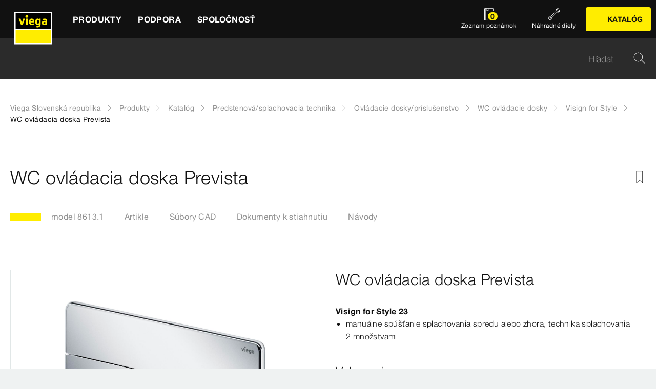

--- FILE ---
content_type: text/html;charset=utf-8
request_url: https://www.viega.sk/sk/produkty/Katalog/Predstenovasplachovacia-technika/Ovladacie-doskyprislusenstvo/WC-ovladacie-dosky/Visign-for-Style/WC-ovladacia-doska-Prevista-8613-1.html
body_size: 27574
content:


<!DOCTYPE html>
<html lang="sk" data-region="sk">
<head>
  <meta charset="UTF-8"/>
  <meta name="viewport" content="width=device-width, initial-scale=1.0"/>
  <meta http-equiv="X-UA-Compatible" content="ie=edge"/>

  <title>WC ovládacia doska Prevista | viega.sk</title>

  
    <script defer="defer" type="text/javascript" src="/.rum/@adobe/helix-rum-js@%5E2/dist/rum-standalone.js"></script>
<link rel="preconnect" href="//app.usercentrics.eu"/>
    <link rel="preconnect" href="//api.usercentrics.eu"/>
    <link rel="preconnect" href="//privacy-proxy.usercentrics.eu"/>
    <link rel="preload" href="//privacy-proxy.usercentrics.eu/latest/uc-block.bundle.js" as="script"/>
    <script type="application/javascript" src="https://privacy-proxy.usercentrics.eu/latest/uc-block.bundle.js"></script>
    <script>
      uc.deactivateBlocking([
        'f6nkjdUL', //AL is not blocked
        'dwkRM0PG', //Issuu is not blocked
        'BJz7qNsdj-7', // Yt is not blocked
        'r1Fhc4iOoWX' //Hubspotform is not blocked
      ]);
    </script>
  

  
  <link rel="icon" type="image/svg+xml" href="/etc.clientlibs/viega-frontend/clientlibs/main/resources/icons/favicon.svg"/>

  
    <meta property="og:title" content="WC ovládacia doska Prevista"/>
    
    <meta property="og:type" content="website"/>
    <meta property="og:url" content="https://www.viega.sk/sk/produkty/Katalog/Predstenovasplachovacia-technika/Ovladacie-doskyprislusenstvo/WC-ovladacie-dosky/Visign-for-Style/WC-ovladacia-doska-Prevista-8613-1.html"/>
    <meta property="og:locale" content="sk_SK"/>

    
    
    
    
    
    
  

  <meta http-equiv="Content-Language" content="sk"/>
  <meta name="title" content="WC ovládacia doska Prevista | viega.sk"/>
  <meta name="description" content="Visign for Style 23; manuálne spúšťanie splachovania spredu alebo zhora, technika splachovania 2 množstvami; Vybavenie upevňovací rám, súprava ovládacích kolíkov, upevňovacie skrutky; Nepatrný odstup ovládacej dosky od steny."/>
  
  <meta name="robots" content="index, follow"/>





  
    
<link rel="stylesheet" href="/etc.clientlibs/viega-frontend/clientlibs/main.lc-bb462bb64a74057992f330266fed68c3-lc.min.css" type="text/css">






  








  
  
  



  
    
    
<script src="/etc.clientlibs/viega-frontend/clientlibs/acdl_helper.lc-f92d47fd598e8a2e8428f154f8f0449a-lc.min.js"></script>



  
  <script src="https://assets.adobedtm.com/4bd80a146c61/aa931959472e/launch-1853dc13c3dd.min.js" async></script>


  <script type="text/javascript" src="/etc.clientlibs/cq/analytics/clientlibs/sitecatalyst/appmeasurement.js"></script>
  <script type="text/javascript" src="/etc.clientlibs/dam/clientlibs/assetinsights/pagetracker.js"></script>

  <script type="text/javascript">
    assetAnalytics.attrTrackable = 'trackable';
    assetAnalytics.defaultTrackable = true;

    assetAnalytics.attrAssetID = 'aem-asset-id';

    /**
     * Pagetracker Core javascript tries to minimize the tracking-calls generated for asset-load-events by
     * aggregating multiple asset-load-events
     * (i.e., sending a single tracking-call for multiple asset-load-events)
     * this value specifies (in milliseconds) how much time to wait (since last asset-load-event) for
     * subsequent asset-load-events
     * If the web-page contains a lot of images which are 'lazily-loaded' (e.g., user-scrolling past
     * current window boundaries) it is recommended to keep this value high so that tracking-calls
     * resulting due to asset-load-events are minimized.
     * While keeping this value high WILL reduce tracking-calls generated due to asset-load-events,
     * please be aware that keeping this value high MAY affect accuracy of data since asset-load-events
     * generated within the configured interval CAN NOT be sent to Analytics if user navigates away/closes
     * the webpage before the interval expires.
     * default is 2000
     *
     * @param assetImpressionPollInterval  specifies interval-timeout (milli seconds) to wait for asset-load-events
     *                                     before generating an tracking-call with aggregated asset-load-events.
     */
    assetAnalytics.assetImpressionPollInterval = 2000;

    /**
     * this attribute determines how many asset-load-events can be aggregated in a single tracking-call.
     * This is important from the context of max-#-of-characters in a GET request
     * default is 1800
     * NOTE: it is recommended to keep this value at its default.
     *
     * @param attrTrackable  identifies appropriate <code>data</code> attribute in the asset-embed-code
     */
    assetAnalytics.charsLimitForGET = 1800; // bytes

    /**
     * this attribute enables logging. Any 'truthy' value will enable logging
     *
     * @param debug  enable/disable logs
     */
    assetAnalytics.debug = false;
    /**
     * Following is the call to initialize Pagetracker Code javascript
     * NOTE: Please make sure that conversion-variables and success-events specified below have been initialized
     *       in the RSID appropriately
     * NOTE: When using a pre-defined AppMeasurement object instead of letting Pagetracker Core create its own instance
     *       1. Please make sure that the Adobe Analytics tool is completely initailzed (i.e., the object itself isn't undefined
     *       2. First 3 arguments (viz., RSID, Tracking Server, Visitor Namespace) to the <code>init()</code> function
     *          will be ignored
     * NOTE: If using DTM, the code below MUST be invoked after both <code>assetAnalytics</code> AND <code>AppMeasurement</code>
     *       object(s) are available. A good place would be 'Customize Page Code' of Adobe Analytics Tool Settings
     *       Make sure that the code is called 'After UI settings'
     * WARN: Since Asset Insights has been configured to use Auto-provisioned (reserved) Mappings for AEM Assets
     *       make sure that "Save AEM Reporting" is also enabled on Adobe Analytics UI for selected RSID.
     *       Otherwise Asset Insights may show incorrect results and can even result in loss of data
     */
    assetAnalytics.dispatcher.init(
            "viega.assetsinsights.prod",  /** RSID to send tracking-call to */
            "viega.data.adobedc.net",  /** Tracking Server to send tracking-call to */
            "viega",  /** Visitor Namespace to send tracking-call to */
            "",
            "",
            "",
            "",
            undefined  /** [OPTIONAL] if the webpage already has an AppMeasurement object, please include the object here. If unspecified, Pagetracker Core shall create its own AppMeasurement object */
            );
    /*
     * NOTE: If the webpage already has an AppMeasurement object, please use that here. Also, if doPlugins() is already being
     *       used, add the call <code>assetAnalytics.core.updateContextData()</code> at its end.
     */
    assetAnalytics.dispatcher.s.usePlugins=true;
    assetAnalytics.dispatcher.s.doPlugins=assetAnalytics.core.updateContextData;

    window.addEventListener('load', assetAnalytics.core.optimizedAssetInsights, false);
    window.addEventListener('load', assetAnalytics.dispatcher.s.t, false);
  </script>

</head>
<body class="t-default" id="responsivecatalogproductmodelpage-231362d014" data-cmp-data-layer-enabled>
<script>
  window.adobeDataLayer = window.adobeDataLayer || [];
  adobeDataLayer.push({
    page: JSON.parse("{\x22responsivecatalogproductmodelpage\u002D231362d014\x22:{\x22@type\x22:\x22viega\u002Daem\u002Dpim\/cms\/pages\/page\/responsivecatalogproductmodelpage\x22,\x22dc:title\x22:\x22WC ovládacia doska Prevista\x22,\x22dc:description\x22:\x22Visign for Style 23; manuálne spúšťanie splachovania spredu alebo zhora, technika splachovania 2 množstvami; Vybavenie upevňovací rám, súprava ovládacích kolíkov, upevňovacie skrutky; Nepatrný odstup ovládacej dosky od steny.\x22,\x22xdm:template\x22:\x22\/apps\/viega\u002Daem\u002Dpim\/cms\/templates\/pages\/responsivecatalogpage\x22,\x22xdm:language\x22:\x22sk\u002DSK\x22,\x22xdm:tags\x22:[],\x22repo:path\x22:\x22\/content\/viega\/sk\/sk\/produkty\/Katalog\/Predstenovasplachovacia\u002Dtechnika\/Ovladacie\u002Ddoskyprislusenstvo\/WC\u002Dovladacie\u002Ddosky\/Visign\u002Dfor\u002DStyle\/WC\u002Dovladacia\u002Ddoska\u002DPrevista\u002D8613\u002D1.html\x22}}"),
    event:'cmp:show',
    eventInfo: {
      path: 'page.responsivecatalogproductmodelpage\u002D231362d014'
    },
    viegaPage: JSON.parse("{\x22country\x22:\x22SK\x22,\x22siteSection\x22:\x22produkty\x22,\x22pageTemplate\x22:null,\x22publishDate\x22:null,\x22language\x22:\x22sk\x22,\x22subSection5\x22:\x22Visign\u002Dfor\u002DStyle\x22,\x22subSection6\x22:\x22WC\u002Dovladacia\u002Ddoska\u002DPrevista\u002D8613\u002D1\x22,\x22pageID\x22:\x22responsivecatalogproductmodelpage\u002D231362d014\x22,\x22pageName\x22:\x22WC ovládacia doska Prevista\x22,\x22platform\x22:\x22web\x22,\x22taxonomyTags\x22:[{\x22path\x22:\x22\/content\/cq:tags\/viega\/products\/10366\/prevista\/S4\x22,\x22title\x22:\x22Flush plates accessories\x22},{\x22path\x22:\x22\/content\/cq:tags\/viega\/products\/10366\x22,\x22title\x22:\x22Pre\u002Dwall flushing technology\x22}],\x22subSection3\x22:\x22Ovladacie\u002Ddoskyprislusenstvo\x22,\x22subSection4\x22:\x22WC\u002Dovladacie\u002Ddosky\x22,\x22subSection1\x22:\x22Katalog\x22,\x22subSection2\x22:\x22Predstenovasplachovacia\u002Dtechnika\x22,\x22campaign\x22:\x22\x22,\x22category\x22:\x22text\/html\x22,\x22breadcrumbs\x22:[\x22produkty\x22,\x22Katalog\x22,\x22Predstenovasplachovacia\u002Dtechnika\x22,\x22Ovladacie\u002Ddoskyprislusenstvo\x22,\x22WC\u002Dovladacie\u002Ddosky\x22,\x22Visign\u002Dfor\u002DStyle\x22,\x22WC\u002Dovladacia\u002Ddoska\u002DPrevista\u002D8613\u002D1\x22]}"),
    aem: JSON.parse("{\x22environment\x22:\x22prod\x22}")
  });
</script>
<script>
  window.adobeDataLayer = window.adobeDataLayer || [];
  adobeDataLayer.push({
    product: JSON.parse("{\x22productAreaID\x22:\x22S4\x22,\x22productAreaName\x22:\x22Ovládacie dosky\/príslušenstvo\x22,\x22pageID\x22:\x22\/catalog\/10366\/S4\/21829\/21836\/8613.1\x22,\x22category\x22:{\x22secondary\x22:\x22Visign for Style\x22,\x22secondaryID\x22:\x2221836\x22,\x22primaryID\x22:\x2221829\x22,\x22primary\x22:\x22WC ovládacie dosky\x22},\x22info\x22:{\x22productId\x22:\x228613.1\x22,\x22name\x22:\x22WC ovládacia doska Prevista\x22}}")
  });
</script>








<header class="o-header" data-controller="o-header" id="header-7083446257" data-cmp-data-layer="{&#34;header-7083446257&#34;:{&#34;@type&#34;:&#34;viega-frontend/cms/components/fixed/header&#34;}}">
  <div class="o-header__container" data-target="o-header.container">
    











<nav class="m-mainnav o-header__m-mainnav" data-controller="m-mainnav" id="mainnavigation-7083446257" data-cmp-data-layer="{&#34;mainnavigation-7083446257&#34;:{&#34;@type&#34;:&#34;viega-frontend/cms/components/fixed/header&#34;}}">
	<div class="m-mainnav__navigation-container">
		<a class="m-mainnav__logo-container" href="/sk/homepage.html" title="Viega Slovenská republika" data-cmp-data-layer="{&#34;link-7083446257&#34;:{&#34;xdm:linkURL&#34;:&#34;/content/viega/sk/sk/homepage&#34;,&#34;@type&#34;:&#34;viega-frontend/cms/components/content/link&#34;,&#34;dc:title&#34;:&#34;Viega Slovenská republika&#34;,&#34;context&#34;:&#34;clickLinkLogo&#34;,&#34;parentId&#34;:&#34;header-7083446257&#34;}}" data-cmp-clickable>
			<img src="/etc.clientlibs/viega-frontend/clientlibs/main/resources/icons/logo_w_border.svg" class="m-mainnav__logo" alt/>
		</a>
		<ul class="m-mainnav__main-items" data-target="m-mainnav.mainItems">
			
				<li class="m-mainnav__main-item">
					
					<a href="#" class="m-mainnav__main-link" data-action="click->m-mainnav#navigationLinkClick" data-cmp-data-layer="{&#34;mainnavigationItem-b91d0d2d34&#34;:{&#34;xdm:linkURL&#34;:&#34;#&#34;,&#34;@type&#34;:&#34;viega-frontend/cms/components/content/link&#34;,&#34;dc:title&#34;:&#34;Produkty&#34;,&#34;context&#34;:&#34;clickLevel1&#34;,&#34;repo:modifyDate&#34;:&#34;2021-07-06T16:01:43Z&#34;}}" data-cmp-clickable>
						
  
  
  
  
  
      
  

  <svg class="a-svgicon a-svgicon--arrow_left m-mainnav__arrow-left a-svgicon--small" focusable="false">
    
    <use xlink:href="/etc.clientlibs/viega-frontend/clientlibs/main/resources/icons/svg-spritesheet.svg#icon--arrow_left"></use>
    
  </svg>


						<span>Produkty</span>
						
  
  
  
  
  
      
  

  <svg class="a-svgicon a-svgicon--arrow_right m-mainnav__arrow-right a-svgicon--small" focusable="false">
    
    <use xlink:href="/etc.clientlibs/viega-frontend/clientlibs/main/resources/icons/svg-spritesheet.svg#icon--arrow_right"></use>
    
  </svg>


					</a>
					
						<ul class="m-mainnav__submenu m-mainnav__submenu--1">
							
								
								<li class="m-mainnav__submenu-item">
									<a href="/sk/produkty/Katalog.html" class="m-mainnav__submenu-link " data-action="click->m-mainnav#navigationLinkClick" data-cmp-data-layer="{&#34;mainnavigationItem-0fb6d46223&#34;:{&#34;dc:description&#34;:&#34;Všetky informácie o produktoch Viega - denne aktualizované.&#34;,&#34;xdm:linkURL&#34;:&#34;/content/viega/sk/sk/produkty/Katalog.html&#34;,&#34;@type&#34;:&#34;viega-frontend/cms/components/content/link&#34;,&#34;dc:title&#34;:&#34;Katalóg&#34;,&#34;context&#34;:&#34;clickLevel2&#34;,&#34;repo:modifyDate&#34;:&#34;2019-03-18T08:29:11Z&#34;}}" data-cmp-clickable>
										<h3 class="m-mainnav__teaser-title">Katalóg</h3>
										<p class="m-mainnav__teaser-text">Všetky informácie o produktoch Viega - denne aktualizované.</p>
									</a>
									
                </li>
              
								
								<li class="m-mainnav__submenu-item">
									<a href="/sk/produkty/novinky.html" class="m-mainnav__submenu-link has-submenu" data-action="click->m-mainnav#navigationLinkClick" data-cmp-data-layer="{&#34;mainnavigationItem-60769ef2d1&#34;:{&#34;dc:description&#34;:&#34;Inovácie od Viega, ktoré vám uľahčia každodennú prácu!&#34;,&#34;xdm:linkURL&#34;:&#34;#&#34;,&#34;@type&#34;:&#34;viega-frontend/cms/components/content/link&#34;,&#34;dc:title&#34;:&#34;Novinky&#34;,&#34;context&#34;:&#34;clickLevel2&#34;,&#34;repo:modifyDate&#34;:&#34;2023-11-09T09:38:42Z&#34;}}" data-cmp-clickable>
										<h3 class="m-mainnav__teaser-title">Novinky</h3>
										<p class="m-mainnav__teaser-text">Inovácie od Viega, ktoré vám uľahčia každodennú prácu!</p>
									</a>
									<ul class="m-mainnav__submenu m-mainnav__submenu--2">
										
											<li class="m-mainnav__submenu-item">
												<a href="/sk/produkty/novinky.html" class="m-mainnav__submenu-link" data-cmp-data-layer="{&#34;mainnavigationItem-4a6b68366c&#34;:{&#34;dc:description&#34;:&#34;Inovácie od Viega, ktoré vám uľahčia každodennú prácu!&#34;,&#34;xdm:linkURL&#34;:&#34;/content/viega/sk/sk/produkty/novinky.html&#34;,&#34;@type&#34;:&#34;viega-frontend/cms/components/content/link&#34;,&#34;dc:title&#34;:&#34;Prehľad&#34;,&#34;context&#34;:&#34;clickLevel3&#34;,&#34;repo:modifyDate&#34;:&#34;2023-11-09T09:38:42Z&#34;}}" data-cmp-clickable>
													
  
  
  
  
  
      
  

  <svg class="a-svgicon a-svgicon--arrow_left m-mainnav__arrow-left a-svgicon--small" focusable="false">
    
    <use xlink:href="/etc.clientlibs/viega-frontend/clientlibs/main/resources/icons/svg-spritesheet.svg#icon--arrow_left"></use>
    
  </svg>


													Prehľad
													
  
  
  
  
  
      
  

  <svg class="a-svgicon a-svgicon--arrow_right m-mainnav__arrow-right a-svgicon--small" focusable="false">
    
    <use xlink:href="/etc.clientlibs/viega-frontend/clientlibs/main/resources/icons/svg-spritesheet.svg#icon--arrow_right"></use>
    
  </svg>


												</a>
											</li>
										
										
											<li class="m-mainnav__submenu-item">
												<a href="/sk/produkty/novinky/easytop.html" class="m-mainnav__submenu-link" data-cmp-data-layer="{&#34;mainnavigationItem-a40fbb2882&#34;:{&#34;xdm:linkURL&#34;:&#34;/content/viega/sk/sk/produkty/novinky/easytop.html&#34;,&#34;@type&#34;:&#34;viega-frontend/cms/components/content/link&#34;,&#34;dc:title&#34;:&#34;Systémové armatúry Easytop&#34;,&#34;context&#34;:&#34;clickLevel3&#34;,&#34;repo:modifyDate&#34;:&#34;2021-07-06T16:01:44Z&#34;}}" data-cmp-clickable>
                          Systémové armatúry Easytop
                        </a>
                      </li>
                    
											<li class="m-mainnav__submenu-item">
												<a href="/sk/produkty/novinky/pressgun-6-b.html" class="m-mainnav__submenu-link" data-cmp-data-layer="{&#34;mainnavigationItem-18085ee860&#34;:{&#34;xdm:linkURL&#34;:&#34;/content/viega/sk/sk/produkty/novinky/pressgun-6-b.html&#34;,&#34;@type&#34;:&#34;viega-frontend/cms/components/content/link&#34;,&#34;dc:title&#34;:&#34;Pressgun 6 B&#34;,&#34;context&#34;:&#34;clickLevel3&#34;,&#34;repo:modifyDate&#34;:&#34;2021-07-06T16:01:45Z&#34;}}" data-cmp-clickable>
                          Pressgun 6 B
                        </a>
                      </li>
                    
											<li class="m-mainnav__submenu-item">
												<a href="/sk/produkty/novinky/temponox.html" class="m-mainnav__submenu-link" data-cmp-data-layer="{&#34;mainnavigationItem-bcb64f4652&#34;:{&#34;xdm:linkURL&#34;:&#34;/content/viega/sk/sk/produkty/novinky/temponox.html&#34;,&#34;@type&#34;:&#34;viega-frontend/cms/components/content/link&#34;,&#34;dc:title&#34;:&#34;Temponox&#34;,&#34;context&#34;:&#34;clickLevel3&#34;,&#34;repo:modifyDate&#34;:&#34;2023-01-02T09:16:39Z&#34;}}" data-cmp-clickable>
                          Temponox
                        </a>
                      </li>
                    
											<li class="m-mainnav__submenu-item">
												<a href="/sk/produkty/novinky/prevista-offroad.html" class="m-mainnav__submenu-link" data-cmp-data-layer="{&#34;mainnavigationItem-41243df81f&#34;:{&#34;xdm:linkURL&#34;:&#34;/content/viega/sk/sk/produkty/novinky/prevista-offroad.html&#34;,&#34;@type&#34;:&#34;viega-frontend/cms/components/content/link&#34;,&#34;dc:title&#34;:&#34;Naštartujte to s Previstou&#34;,&#34;context&#34;:&#34;clickLevel3&#34;,&#34;repo:modifyDate&#34;:&#34;2023-08-24T12:18:02Z&#34;}}" data-cmp-clickable>
                          Naštartujte to s Previstou
                        </a>
                      </li>
                    
											<li class="m-mainnav__submenu-item">
												<a href="/sk/produkty/novinky/Geopress-K.html" class="m-mainnav__submenu-link" data-cmp-data-layer="{&#34;mainnavigationItem-5d54fa1f45&#34;:{&#34;xdm:linkURL&#34;:&#34;/content/viega/sk/sk/produkty/novinky/Geopress-K.html&#34;,&#34;@type&#34;:&#34;viega-frontend/cms/components/content/link&#34;,&#34;dc:title&#34;:&#34;Geopress K&#34;,&#34;context&#34;:&#34;clickLevel3&#34;,&#34;repo:modifyDate&#34;:&#34;2024-04-02T09:01:14Z&#34;}}" data-cmp-clickable>
                          Geopress K
                        </a>
                      </li>
                    
											<li class="m-mainnav__submenu-item">
												<a href="/sk/produkty/novinky/Nove-prechodove-kusy-Megapress-pre-instalacie-pitnej-vody.html" class="m-mainnav__submenu-link" data-cmp-data-layer="{&#34;mainnavigationItem-32064750f2&#34;:{&#34;xdm:linkURL&#34;:&#34;/content/viega/sk/sk/produkty/novinky/Nove-prechodove-kusy-Megapress-pre-instalacie-pitnej-vody.html&#34;,&#34;@type&#34;:&#34;viega-frontend/cms/components/content/link&#34;,&#34;dc:title&#34;:&#34;Nové prechodové kusy Megapress pre inštalácie pitnej vody&#34;,&#34;context&#34;:&#34;clickLevel3&#34;,&#34;repo:modifyDate&#34;:&#34;2025-10-23T10:18:58Z&#34;}}" data-cmp-clickable>
                          Nové prechodové kusy Megapress pre inštalácie pitnej vody
                        </a>
                      </li>
                    
                  </ul>
                </li>
              
								
								<li class="m-mainnav__submenu-item">
									<a href="/sk/produkty/Temy.html" class="m-mainnav__submenu-link has-submenu" data-action="click->m-mainnav#navigationLinkClick" data-cmp-data-layer="{&#34;mainnavigationItem-ae12717d5a&#34;:{&#34;dc:description&#34;:&#34;Témy, v ktorých sa Viega angažuje.&#34;,&#34;xdm:linkURL&#34;:&#34;#&#34;,&#34;@type&#34;:&#34;viega-frontend/cms/components/content/link&#34;,&#34;dc:title&#34;:&#34;Témy&#34;,&#34;context&#34;:&#34;clickLevel2&#34;,&#34;repo:modifyDate&#34;:&#34;2020-05-06T09:58:18Z&#34;}}" data-cmp-clickable>
										<h3 class="m-mainnav__teaser-title">Témy</h3>
										<p class="m-mainnav__teaser-text">Témy, v ktorých sa Viega angažuje.</p>
									</a>
									<ul class="m-mainnav__submenu m-mainnav__submenu--2">
										
											<li class="m-mainnav__submenu-item">
												<a href="/sk/produkty/Temy.html" class="m-mainnav__submenu-link" data-cmp-data-layer="{&#34;mainnavigationItem-04877fbe97&#34;:{&#34;dc:description&#34;:&#34;Témy, v ktorých sa Viega angažuje.&#34;,&#34;xdm:linkURL&#34;:&#34;/content/viega/sk/sk/produkty/Temy.html&#34;,&#34;@type&#34;:&#34;viega-frontend/cms/components/content/link&#34;,&#34;dc:title&#34;:&#34;Prehľad&#34;,&#34;context&#34;:&#34;clickLevel3&#34;,&#34;repo:modifyDate&#34;:&#34;2020-05-06T09:58:18Z&#34;}}" data-cmp-clickable>
													
  
  
  
  
  
      
  

  <svg class="a-svgicon a-svgicon--arrow_left m-mainnav__arrow-left a-svgicon--small" focusable="false">
    
    <use xlink:href="/etc.clientlibs/viega-frontend/clientlibs/main/resources/icons/svg-spritesheet.svg#icon--arrow_left"></use>
    
  </svg>


													Prehľad
													
  
  
  
  
  
      
  

  <svg class="a-svgicon a-svgicon--arrow_right m-mainnav__arrow-right a-svgicon--small" focusable="false">
    
    <use xlink:href="/etc.clientlibs/viega-frontend/clientlibs/main/resources/icons/svg-spritesheet.svg#icon--arrow_right"></use>
    
  </svg>


												</a>
											</li>
										
										
											<li class="m-mainnav__submenu-item">
												<a href="/sk/produkty/Temy/visign.html" class="m-mainnav__submenu-link" data-cmp-data-layer="{&#34;mainnavigationItem-9e9b157f46&#34;:{&#34;xdm:linkURL&#34;:&#34;/content/viega/sk/sk/produkty/Temy/visign.html&#34;,&#34;@type&#34;:&#34;viega-frontend/cms/components/content/link&#34;,&#34;dc:title&#34;:&#34;Viega Visign&#34;,&#34;context&#34;:&#34;clickLevel3&#34;,&#34;repo:modifyDate&#34;:&#34;2021-07-06T16:01:44Z&#34;}}" data-cmp-clickable>
                          Viega Visign
                        </a>
                      </li>
                    
											<li class="m-mainnav__submenu-item">
												<a href="/sk/produkty/Temy/pitna-voda.html" class="m-mainnav__submenu-link" data-cmp-data-layer="{&#34;mainnavigationItem-286dbc42e2&#34;:{&#34;xdm:linkURL&#34;:&#34;/content/viega/sk/sk/produkty/Temy/pitna-voda.html&#34;,&#34;@type&#34;:&#34;viega-frontend/cms/components/content/link&#34;,&#34;dc:title&#34;:&#34;Pitná voda&#34;,&#34;context&#34;:&#34;clickLevel3&#34;,&#34;repo:modifyDate&#34;:&#34;2021-07-06T16:01:46Z&#34;}}" data-cmp-clickable>
                          Pitná voda
                        </a>
                      </li>
                    
											<li class="m-mainnav__submenu-item">
												<a href="/sk/produkty/Temy/aplikacie_pre_priemysel.html" class="m-mainnav__submenu-link" data-cmp-data-layer="{&#34;mainnavigationItem-1e12353cd3&#34;:{&#34;xdm:linkURL&#34;:&#34;/content/viega/sk/sk/produkty/Temy/aplikacie_pre_priemysel.html&#34;,&#34;@type&#34;:&#34;viega-frontend/cms/components/content/link&#34;,&#34;dc:title&#34;:&#34;Aplikácie pre priemysel&#34;,&#34;context&#34;:&#34;clickLevel3&#34;,&#34;repo:modifyDate&#34;:&#34;2022-10-27T10:46:39Z&#34;}}" data-cmp-clickable>
                          Aplikácie pre priemysel
                        </a>
                      </li>
                    
											<li class="m-mainnav__submenu-item">
												<a href="/sk/produkty/Temy/ocenenie.html" class="m-mainnav__submenu-link" data-cmp-data-layer="{&#34;mainnavigationItem-7464b2da73&#34;:{&#34;xdm:linkURL&#34;:&#34;/content/viega/sk/sk/produkty/Temy/ocenenie.html&#34;,&#34;@type&#34;:&#34;viega-frontend/cms/components/content/link&#34;,&#34;dc:title&#34;:&#34;Ocenenie&#34;,&#34;context&#34;:&#34;clickLevel3&#34;,&#34;repo:modifyDate&#34;:&#34;2022-09-14T09:50:13Z&#34;}}" data-cmp-clickable>
                          Ocenenie
                        </a>
                      </li>
                    
                  </ul>
                </li>
              
								
								<li class="m-mainnav__submenu-item">
									<a href="/sk/produkty/cms_spareparts.html" class="m-mainnav__submenu-link " data-action="click->m-mainnav#navigationLinkClick" data-cmp-data-layer="{&#34;mainnavigationItem-83fb756d5e&#34;:{&#34;dc:description&#34;:&#34;Rýchle vyhľadanie potrebného náhradného dielu.&#34;,&#34;xdm:linkURL&#34;:&#34;/content/viega/sk/sk/produkty/cms_spareparts.html&#34;,&#34;@type&#34;:&#34;viega-frontend/cms/components/content/link&#34;,&#34;dc:title&#34;:&#34;Náhradné diely&#34;,&#34;context&#34;:&#34;clickLevel2&#34;,&#34;repo:modifyDate&#34;:&#34;2023-02-01T08:09:25Z&#34;}}" data-cmp-clickable>
										<h3 class="m-mainnav__teaser-title">Náhradné diely</h3>
										<p class="m-mainnav__teaser-text">Rýchle vyhľadanie potrebného náhradného dielu.</p>
									</a>
									
                </li>
              
								
								<li class="m-mainnav__submenu-item">
									<a href="/sk/produkty/Pouzitie.html" class="m-mainnav__submenu-link has-submenu" data-action="click->m-mainnav#navigationLinkClick" data-cmp-data-layer="{&#34;mainnavigationItem-598ee18183&#34;:{&#34;dc:description&#34;:&#34;Preskúmajte možnosti použitia našich produktov&#34;,&#34;xdm:linkURL&#34;:&#34;#&#34;,&#34;@type&#34;:&#34;viega-frontend/cms/components/content/link&#34;,&#34;dc:title&#34;:&#34;Použitie&#34;,&#34;context&#34;:&#34;clickLevel2&#34;,&#34;repo:modifyDate&#34;:&#34;2023-08-28T09:23:07Z&#34;}}" data-cmp-clickable>
										<h3 class="m-mainnav__teaser-title">Použitie</h3>
										<p class="m-mainnav__teaser-text">Preskúmajte možnosti použitia našich produktov</p>
									</a>
									<ul class="m-mainnav__submenu m-mainnav__submenu--2">
										
											<li class="m-mainnav__submenu-item">
												<a href="/sk/produkty/Pouzitie.html" class="m-mainnav__submenu-link" data-cmp-data-layer="{&#34;mainnavigationItem-3e59daa694&#34;:{&#34;dc:description&#34;:&#34;Preskúmajte možnosti použitia našich produktov&#34;,&#34;xdm:linkURL&#34;:&#34;/content/viega/sk/sk/produkty/Pouzitie.html&#34;,&#34;@type&#34;:&#34;viega-frontend/cms/components/content/link&#34;,&#34;dc:title&#34;:&#34;Prehľad&#34;,&#34;context&#34;:&#34;clickLevel3&#34;,&#34;repo:modifyDate&#34;:&#34;2023-08-28T09:23:07Z&#34;}}" data-cmp-clickable>
													
  
  
  
  
  
      
  

  <svg class="a-svgicon a-svgicon--arrow_left m-mainnav__arrow-left a-svgicon--small" focusable="false">
    
    <use xlink:href="/etc.clientlibs/viega-frontend/clientlibs/main/resources/icons/svg-spritesheet.svg#icon--arrow_left"></use>
    
  </svg>


													Prehľad
													
  
  
  
  
  
      
  

  <svg class="a-svgicon a-svgicon--arrow_right m-mainnav__arrow-right a-svgicon--small" focusable="false">
    
    <use xlink:href="/etc.clientlibs/viega-frontend/clientlibs/main/resources/icons/svg-spritesheet.svg#icon--arrow_right"></use>
    
  </svg>


												</a>
											</li>
										
										
											<li class="m-mainnav__submenu-item">
												<a href="/sk/produkty/Pouzitie/Odvodnenie_v_kupelni.html" class="m-mainnav__submenu-link" data-cmp-data-layer="{&#34;mainnavigationItem-466cfeca29&#34;:{&#34;xdm:linkURL&#34;:&#34;/content/viega/sk/sk/produkty/Pouzitie/Odvodnenie_v_kupelni.html&#34;,&#34;@type&#34;:&#34;viega-frontend/cms/components/content/link&#34;,&#34;dc:title&#34;:&#34;Odvodnenie v kúpeľni&#34;,&#34;context&#34;:&#34;clickLevel3&#34;,&#34;repo:modifyDate&#34;:&#34;2023-06-21T09:46:05Z&#34;}}" data-cmp-clickable>
                          Odvodnenie v kúpeľni
                        </a>
                      </li>
                    
											<li class="m-mainnav__submenu-item">
												<a href="/sk/produkty/Pouzitie/lisovacia-technika.html" class="m-mainnav__submenu-link" data-cmp-data-layer="{&#34;mainnavigationItem-ede0bea9ba&#34;:{&#34;xdm:linkURL&#34;:&#34;/content/viega/sk/sk/produkty/Pouzitie/lisovacia-technika.html&#34;,&#34;@type&#34;:&#34;viega-frontend/cms/components/content/link&#34;,&#34;dc:title&#34;:&#34;Lisovanie za studena od Viega&#34;,&#34;context&#34;:&#34;clickLevel3&#34;,&#34;repo:modifyDate&#34;:&#34;2023-08-23T12:36:43Z&#34;}}" data-cmp-clickable>
                          Lisovanie za studena od Viega
                        </a>
                      </li>
                    
											<li class="m-mainnav__submenu-item">
												<a href="/sk/produkty/Pouzitie/Hotely.html" class="m-mainnav__submenu-link" data-cmp-data-layer="{&#34;mainnavigationItem-43cde427fe&#34;:{&#34;xdm:linkURL&#34;:&#34;/content/viega/sk/sk/produkty/Pouzitie/Hotely.html&#34;,&#34;@type&#34;:&#34;viega-frontend/cms/components/content/link&#34;,&#34;dc:title&#34;:&#34;Hotely&#34;,&#34;context&#34;:&#34;clickLevel3&#34;,&#34;repo:modifyDate&#34;:&#34;2023-08-23T11:00:38Z&#34;}}" data-cmp-clickable>
                          Hotely
                        </a>
                      </li>
                    
											<li class="m-mainnav__submenu-item">
												<a href="/sk/produkty/Pouzitie/predstenova-technika.html" class="m-mainnav__submenu-link" data-cmp-data-layer="{&#34;mainnavigationItem-87b350c0c7&#34;:{&#34;xdm:linkURL&#34;:&#34;/content/viega/sk/sk/produkty/Pouzitie/predstenova-technika.html&#34;,&#34;@type&#34;:&#34;viega-frontend/cms/components/content/link&#34;,&#34;dc:title&#34;:&#34;Prevista&#34;,&#34;context&#34;:&#34;clickLevel3&#34;,&#34;repo:modifyDate&#34;:&#34;2023-08-23T13:31:06Z&#34;}}" data-cmp-clickable>
                          Prevista
                        </a>
                      </li>
                    
											<li class="m-mainnav__submenu-item">
												<a href="/sk/produkty/Pouzitie/viega-temponox.html" class="m-mainnav__submenu-link" data-cmp-data-layer="{&#34;mainnavigationItem-e25ed045ae&#34;:{&#34;xdm:linkURL&#34;:&#34;/content/viega/sk/sk/produkty/Pouzitie/viega-temponox.html&#34;,&#34;@type&#34;:&#34;viega-frontend/cms/components/content/link&#34;,&#34;dc:title&#34;:&#34;Viega Temponox&#34;,&#34;context&#34;:&#34;clickLevel3&#34;,&#34;repo:modifyDate&#34;:&#34;2023-08-29T09:11:22Z&#34;}}" data-cmp-clickable>
                          Viega Temponox
                        </a>
                      </li>
                    
											<li class="m-mainnav__submenu-item">
												<a href="/sk/produkty/Pouzitie/Viega-Smartpress.html" class="m-mainnav__submenu-link" data-cmp-data-layer="{&#34;mainnavigationItem-27dd77e36b&#34;:{&#34;xdm:linkURL&#34;:&#34;/content/viega/sk/sk/produkty/Pouzitie/Viega-Smartpress.html&#34;,&#34;@type&#34;:&#34;viega-frontend/cms/components/content/link&#34;,&#34;dc:title&#34;:&#34; Viega Smartpress&#34;,&#34;context&#34;:&#34;clickLevel3&#34;,&#34;repo:modifyDate&#34;:&#34;2023-06-21T09:59:06Z&#34;}}" data-cmp-clickable>
                           Viega Smartpress
                        </a>
                      </li>
                    
											<li class="m-mainnav__submenu-item">
												<a href="/sk/produkty/Pouzitie/megapress-s-xl.html" class="m-mainnav__submenu-link" data-cmp-data-layer="{&#34;mainnavigationItem-d1bfa902dc&#34;:{&#34;xdm:linkURL&#34;:&#34;/content/viega/sk/sk/produkty/Pouzitie/megapress-s-xl.html&#34;,&#34;@type&#34;:&#34;viega-frontend/cms/components/content/link&#34;,&#34;dc:title&#34;:&#34;Megapress S XL&#34;,&#34;context&#34;:&#34;clickLevel3&#34;,&#34;repo:modifyDate&#34;:&#34;2023-06-21T09:58:43Z&#34;}}" data-cmp-clickable>
                          Megapress S XL
                        </a>
                      </li>
                    
											<li class="m-mainnav__submenu-item">
												<a href="/sk/produkty/Pouzitie/megapress-s.html" class="m-mainnav__submenu-link" data-cmp-data-layer="{&#34;mainnavigationItem-8fb41b5622&#34;:{&#34;xdm:linkURL&#34;:&#34;/content/viega/sk/sk/produkty/Pouzitie/megapress-s.html&#34;,&#34;@type&#34;:&#34;viega-frontend/cms/components/content/link&#34;,&#34;dc:title&#34;:&#34;Megapress S&#34;,&#34;context&#34;:&#34;clickLevel3&#34;,&#34;repo:modifyDate&#34;:&#34;2023-08-23T11:11:52Z&#34;}}" data-cmp-clickable>
                          Megapress S
                        </a>
                      </li>
                    
											<li class="m-mainnav__submenu-item">
												<a href="/sk/produkty/Pouzitie/Viega-Profipress.html" class="m-mainnav__submenu-link" data-cmp-data-layer="{&#34;mainnavigationItem-de78c6b218&#34;:{&#34;xdm:linkURL&#34;:&#34;/content/viega/sk/sk/produkty/Pouzitie/Viega-Profipress.html&#34;,&#34;@type&#34;:&#34;viega-frontend/cms/components/content/link&#34;,&#34;dc:title&#34;:&#34;Viega Profipress&#34;,&#34;context&#34;:&#34;clickLevel3&#34;,&#34;repo:modifyDate&#34;:&#34;2023-08-23T11:14:40Z&#34;}}" data-cmp-clickable>
                          Viega Profipress
                        </a>
                      </li>
                    
											<li class="m-mainnav__submenu-item">
												<a href="/sk/produkty/Pouzitie/kremikovy-bronz.html" class="m-mainnav__submenu-link" data-cmp-data-layer="{&#34;mainnavigationItem-b6b76cbe59&#34;:{&#34;xdm:linkURL&#34;:&#34;/content/viega/sk/sk/produkty/Pouzitie/kremikovy-bronz.html&#34;,&#34;@type&#34;:&#34;viega-frontend/cms/components/content/link&#34;,&#34;dc:title&#34;:&#34;Kvalitnejší a bezpečnejší kremíkový bronz&#34;,&#34;context&#34;:&#34;clickLevel3&#34;,&#34;repo:modifyDate&#34;:&#34;2024-04-09T11:27:33Z&#34;}}" data-cmp-clickable>
                          Kvalitnejší a bezpečnejší kremíkový bronz
                        </a>
                      </li>
                    
											<li class="m-mainnav__submenu-item">
												<a href="/sk/produkty/Pouzitie/Technika%20lisovania.html" class="m-mainnav__submenu-link" data-cmp-data-layer="{&#34;mainnavigationItem-a16c825f03&#34;:{&#34;xdm:linkURL&#34;:&#34;/content/viega/sk/sk/produkty/Pouzitie/Lisovacie-systemy.html&#34;,&#34;@type&#34;:&#34;viega-frontend/cms/components/content/link&#34;,&#34;dc:title&#34;:&#34;Lisovacie systémy&#34;,&#34;context&#34;:&#34;clickLevel3&#34;,&#34;repo:modifyDate&#34;:&#34;2024-11-14T10:35:36Z&#34;}}" data-cmp-clickable>
                          Lisovacie systémy
                        </a>
                      </li>
                    
											<li class="m-mainnav__submenu-item">
												<a href="/sk/produkty/Pouzitie/uspora-teplej-uzitkovej-vody.html" class="m-mainnav__submenu-link" data-cmp-data-layer="{&#34;mainnavigationItem-49afde61b6&#34;:{&#34;xdm:linkURL&#34;:&#34;/content/viega/sk/sk/produkty/Pouzitie/uspora-teplej-uzitkovej-vody.html&#34;,&#34;@type&#34;:&#34;viega-frontend/cms/components/content/link&#34;,&#34;dc:title&#34;:&#34;Energeticky úsporný rozvod teplej vody&#34;,&#34;context&#34;:&#34;clickLevel3&#34;,&#34;repo:modifyDate&#34;:&#34;2024-08-09T08:20:27Z&#34;}}" data-cmp-clickable>
                          Energeticky úsporný rozvod teplej vody
                        </a>
                      </li>
                    
                  </ul>
                </li>
              
            </ul>
          
        </li>
      
				<li class="m-mainnav__main-item">
					
					<a href="#" class="m-mainnav__main-link" data-action="click->m-mainnav#navigationLinkClick" data-cmp-data-layer="{&#34;mainnavigationItem-f0f5247cdd&#34;:{&#34;xdm:linkURL&#34;:&#34;#&#34;,&#34;@type&#34;:&#34;viega-frontend/cms/components/content/link&#34;,&#34;dc:title&#34;:&#34;Podpora&#34;,&#34;context&#34;:&#34;clickLevel1&#34;,&#34;repo:modifyDate&#34;:&#34;2021-07-06T16:01:47Z&#34;}}" data-cmp-clickable>
						
  
  
  
  
  
      
  

  <svg class="a-svgicon a-svgicon--arrow_left m-mainnav__arrow-left a-svgicon--small" focusable="false">
    
    <use xlink:href="/etc.clientlibs/viega-frontend/clientlibs/main/resources/icons/svg-spritesheet.svg#icon--arrow_left"></use>
    
  </svg>


						<span>Podpora</span>
						
  
  
  
  
  
      
  

  <svg class="a-svgicon a-svgicon--arrow_right m-mainnav__arrow-right a-svgicon--small" focusable="false">
    
    <use xlink:href="/etc.clientlibs/viega-frontend/clientlibs/main/resources/icons/svg-spritesheet.svg#icon--arrow_right"></use>
    
  </svg>


					</a>
					
						<ul class="m-mainnav__submenu m-mainnav__submenu--1">
							
								
								<li class="m-mainnav__submenu-item">
									<a href="/sk/podpora/na_stiahnutie.html" class="m-mainnav__submenu-link has-submenu" data-action="click->m-mainnav#navigationLinkClick" data-cmp-data-layer="{&#34;mainnavigationItem-2ba498266d&#34;:{&#34;dc:description&#34;:&#34;Všetky dokumenty na stiahnutie na jednom mieste&#34;,&#34;xdm:linkURL&#34;:&#34;#&#34;,&#34;@type&#34;:&#34;viega-frontend/cms/components/content/link&#34;,&#34;dc:title&#34;:&#34;Na stiahnutie&#34;,&#34;context&#34;:&#34;clickLevel2&#34;,&#34;repo:modifyDate&#34;:&#34;2024-09-24T09:13:01Z&#34;}}" data-cmp-clickable>
										<h3 class="m-mainnav__teaser-title">Na stiahnutie</h3>
										<p class="m-mainnav__teaser-text">Všetky dokumenty na stiahnutie na jednom mieste</p>
									</a>
									<ul class="m-mainnav__submenu m-mainnav__submenu--2">
										
											<li class="m-mainnav__submenu-item">
												<a href="/sk/podpora/na_stiahnutie.html" class="m-mainnav__submenu-link" data-cmp-data-layer="{&#34;mainnavigationItem-057cf56466&#34;:{&#34;dc:description&#34;:&#34;Všetky dokumenty na stiahnutie na jednom mieste&#34;,&#34;xdm:linkURL&#34;:&#34;/content/viega/sk/sk/podpora/na_stiahnutie.html&#34;,&#34;@type&#34;:&#34;viega-frontend/cms/components/content/link&#34;,&#34;dc:title&#34;:&#34;Prehľad&#34;,&#34;context&#34;:&#34;clickLevel3&#34;,&#34;repo:modifyDate&#34;:&#34;2024-09-24T09:13:01Z&#34;}}" data-cmp-clickable>
													
  
  
  
  
  
      
  

  <svg class="a-svgicon a-svgicon--arrow_left m-mainnav__arrow-left a-svgicon--small" focusable="false">
    
    <use xlink:href="/etc.clientlibs/viega-frontend/clientlibs/main/resources/icons/svg-spritesheet.svg#icon--arrow_left"></use>
    
  </svg>


													Prehľad
													
  
  
  
  
  
      
  

  <svg class="a-svgicon a-svgicon--arrow_right m-mainnav__arrow-right a-svgicon--small" focusable="false">
    
    <use xlink:href="/etc.clientlibs/viega-frontend/clientlibs/main/resources/icons/svg-spritesheet.svg#icon--arrow_right"></use>
    
  </svg>


												</a>
											</li>
										
										
											<li class="m-mainnav__submenu-item">
												<a href="/sk/podpora/na_stiahnutie/vykresy-cad.html" class="m-mainnav__submenu-link" data-cmp-data-layer="{&#34;mainnavigationItem-99cf3badf5&#34;:{&#34;xdm:linkURL&#34;:&#34;/content/viega/sk/sk/podpora/na_stiahnutie/vykresy-cad.html&#34;,&#34;@type&#34;:&#34;viega-frontend/cms/components/content/link&#34;,&#34;dc:title&#34;:&#34;Výkresy pre CAD&#34;,&#34;context&#34;:&#34;clickLevel3&#34;,&#34;repo:modifyDate&#34;:&#34;2024-09-23T09:45:17Z&#34;}}" data-cmp-clickable>
                          Výkresy pre CAD
                        </a>
                      </li>
                    
											<li class="m-mainnav__submenu-item">
												<a href="/sk/podpora/na_stiahnutie/aplikacne-navodky.html" class="m-mainnav__submenu-link" data-cmp-data-layer="{&#34;mainnavigationItem-23dff7dca0&#34;:{&#34;xdm:linkURL&#34;:&#34;/content/viega/sk/sk/podpora/na_stiahnutie/aplikacne-navodky.html&#34;,&#34;@type&#34;:&#34;viega-frontend/cms/components/content/link&#34;,&#34;dc:title&#34;:&#34;Aplikačné návodky&#34;,&#34;context&#34;:&#34;clickLevel3&#34;,&#34;repo:modifyDate&#34;:&#34;2024-09-23T09:45:17Z&#34;}}" data-cmp-clickable>
                          Aplikačné návodky
                        </a>
                      </li>
                    
											<li class="m-mainnav__submenu-item">
												<a href="/sk/podpora/na_stiahnutie/prospekty.html" class="m-mainnav__submenu-link" data-cmp-data-layer="{&#34;mainnavigationItem-b35ded7da4&#34;:{&#34;xdm:linkURL&#34;:&#34;/content/viega/sk/sk/podpora/na_stiahnutie/prospekty.html&#34;,&#34;@type&#34;:&#34;viega-frontend/cms/components/content/link&#34;,&#34;dc:title&#34;:&#34;Prospekty&#34;,&#34;context&#34;:&#34;clickLevel3&#34;,&#34;repo:modifyDate&#34;:&#34;2024-09-23T09:45:19Z&#34;}}" data-cmp-clickable>
                          Prospekty
                        </a>
                      </li>
                    
											<li class="m-mainnav__submenu-item">
												<a href="/sk/podpora/na_stiahnutie/filmy.html" class="m-mainnav__submenu-link" data-cmp-data-layer="{&#34;mainnavigationItem-5a98e1fd37&#34;:{&#34;xdm:linkURL&#34;:&#34;/content/viega/sk/sk/podpora/na_stiahnutie/filmy.html&#34;,&#34;@type&#34;:&#34;viega-frontend/cms/components/content/link&#34;,&#34;dc:title&#34;:&#34;Filmy&#34;,&#34;context&#34;:&#34;clickLevel3&#34;,&#34;repo:modifyDate&#34;:&#34;2024-09-23T09:45:20Z&#34;}}" data-cmp-clickable>
                          Filmy
                        </a>
                      </li>
                    
											<li class="m-mainnav__submenu-item">
												<a href="/sk/podpora/na_stiahnutie/Pristup_k_cenam_datam_a_obrazkom_produktov.html" class="m-mainnav__submenu-link" data-cmp-data-layer="{&#34;mainnavigationItem-a5cdfb80df&#34;:{&#34;xdm:linkURL&#34;:&#34;/content/viega/sk/sk/podpora/na_stiahnutie/Pristup_k_cenam_datam_a_obrazkom_produktov.html&#34;,&#34;@type&#34;:&#34;viega-frontend/cms/components/content/link&#34;,&#34;dc:title&#34;:&#34;Prístup k cenám, dátam a obrázkom produktov&#34;,&#34;context&#34;:&#34;clickLevel3&#34;,&#34;repo:modifyDate&#34;:&#34;2024-09-23T09:45:21Z&#34;}}" data-cmp-clickable>
                          Prístup k cenám, dátam a obrázkom produktov
                        </a>
                      </li>
                    
											<li class="m-mainnav__submenu-item">
												<a href="/sk/podpora/na_stiahnutie/Viega-BIM-Data-Portal.html" class="m-mainnav__submenu-link" data-cmp-data-layer="{&#34;mainnavigationItem-9fbb0bdce1&#34;:{&#34;xdm:linkURL&#34;:&#34;/content/viega/sk/sk/podpora/na_stiahnutie/Viega-BIM-Data-Portal.html&#34;,&#34;@type&#34;:&#34;viega-frontend/cms/components/content/link&#34;,&#34;dc:title&#34;:&#34;Viega BIM Data Portal&#34;,&#34;context&#34;:&#34;clickLevel3&#34;,&#34;repo:modifyDate&#34;:&#34;2024-09-23T09:45:23Z&#34;}}" data-cmp-clickable>
                          Viega BIM Data Portal
                        </a>
                      </li>
                    
                  </ul>
                </li>
              
								
								<li class="m-mainnav__submenu-item">
									<a href="/sk/podpora/softver.html" class="m-mainnav__submenu-link has-submenu" data-action="click->m-mainnav#navigationLinkClick" data-cmp-data-layer="{&#34;mainnavigationItem-7b4a46da23&#34;:{&#34;dc:description&#34;:&#34;Projekčný softvér a konfiguračné programy.&#34;,&#34;xdm:linkURL&#34;:&#34;#&#34;,&#34;@type&#34;:&#34;viega-frontend/cms/components/content/link&#34;,&#34;dc:title&#34;:&#34;Softvér&#34;,&#34;context&#34;:&#34;clickLevel2&#34;,&#34;repo:modifyDate&#34;:&#34;2019-03-18T10:49:09Z&#34;}}" data-cmp-clickable>
										<h3 class="m-mainnav__teaser-title">Softvér</h3>
										<p class="m-mainnav__teaser-text">Projekčný softvér a konfiguračné programy.</p>
									</a>
									<ul class="m-mainnav__submenu m-mainnav__submenu--2">
										
											<li class="m-mainnav__submenu-item">
												<a href="/sk/podpora/softver.html" class="m-mainnav__submenu-link" data-cmp-data-layer="{&#34;mainnavigationItem-32bdf730bb&#34;:{&#34;dc:description&#34;:&#34;Projekčný softvér a konfiguračné programy.&#34;,&#34;xdm:linkURL&#34;:&#34;/content/viega/sk/sk/podpora/softver.html&#34;,&#34;@type&#34;:&#34;viega-frontend/cms/components/content/link&#34;,&#34;dc:title&#34;:&#34;Prehľad&#34;,&#34;context&#34;:&#34;clickLevel3&#34;,&#34;repo:modifyDate&#34;:&#34;2019-03-18T10:49:09Z&#34;}}" data-cmp-clickable>
													
  
  
  
  
  
      
  

  <svg class="a-svgicon a-svgicon--arrow_left m-mainnav__arrow-left a-svgicon--small" focusable="false">
    
    <use xlink:href="/etc.clientlibs/viega-frontend/clientlibs/main/resources/icons/svg-spritesheet.svg#icon--arrow_left"></use>
    
  </svg>


													Prehľad
													
  
  
  
  
  
      
  

  <svg class="a-svgicon a-svgicon--arrow_right m-mainnav__arrow-right a-svgicon--small" focusable="false">
    
    <use xlink:href="/etc.clientlibs/viega-frontend/clientlibs/main/resources/icons/svg-spritesheet.svg#icon--arrow_right"></use>
    
  </svg>


												</a>
											</li>
										
										
											<li class="m-mainnav__submenu-item">
												<a href="/sk/podpora/softver/konfiguratory.html" class="m-mainnav__submenu-link" data-cmp-data-layer="{&#34;mainnavigationItem-7f0c6c749b&#34;:{&#34;xdm:linkURL&#34;:&#34;/content/viega/sk/sk/podpora/softver/konfiguratory.html&#34;,&#34;@type&#34;:&#34;viega-frontend/cms/components/content/link&#34;,&#34;dc:title&#34;:&#34;Konfigurátory&#34;,&#34;context&#34;:&#34;clickLevel3&#34;,&#34;repo:modifyDate&#34;:&#34;2021-07-06T16:01:47Z&#34;}}" data-cmp-clickable>
                          Konfigurátory
                        </a>
                      </li>
                    
											<li class="m-mainnav__submenu-item">
												<a href="/sk/podpora/softver/softver.html" class="m-mainnav__submenu-link" data-cmp-data-layer="{&#34;mainnavigationItem-7d99b4f82e&#34;:{&#34;xdm:linkURL&#34;:&#34;/content/viega/sk/sk/podpora/softver/softver.html&#34;,&#34;@type&#34;:&#34;viega-frontend/cms/components/content/link&#34;,&#34;dc:title&#34;:&#34;Projekčný softvér&#34;,&#34;context&#34;:&#34;clickLevel3&#34;,&#34;repo:modifyDate&#34;:&#34;2021-07-06T16:01:47Z&#34;}}" data-cmp-clickable>
                          Projekčný softvér
                        </a>
                      </li>
                    
											<li class="m-mainnav__submenu-item">
												<a href="/sk/podpora/softver/podpora.html" class="m-mainnav__submenu-link" data-cmp-data-layer="{&#34;mainnavigationItem-24ce053a9c&#34;:{&#34;xdm:linkURL&#34;:&#34;/content/viega/sk/sk/podpora/softver/podpora.html&#34;,&#34;@type&#34;:&#34;viega-frontend/cms/components/content/link&#34;,&#34;dc:title&#34;:&#34;Podpora&#34;,&#34;context&#34;:&#34;clickLevel3&#34;,&#34;repo:modifyDate&#34;:&#34;2021-07-06T16:01:48Z&#34;}}" data-cmp-clickable>
                          Podpora
                        </a>
                      </li>
                    
                  </ul>
                </li>
              
								
								<li class="m-mainnav__submenu-item">
									<a href="/sk/podpora/servis-naradia.html" class="m-mainnav__submenu-link " data-action="click->m-mainnav#navigationLinkClick" data-cmp-data-layer="{&#34;mainnavigationItem-1738fbacb8&#34;:{&#34;dc:description&#34;:&#34;Kontaktné adresy pre servis nástrojov a čeľustí, zapožičanie nástroja.&#34;,&#34;xdm:linkURL&#34;:&#34;/content/viega/sk/sk/podpora/servis-naradia.html&#34;,&#34;@type&#34;:&#34;viega-frontend/cms/components/content/link&#34;,&#34;dc:title&#34;:&#34;Servis náradia&#34;,&#34;context&#34;:&#34;clickLevel2&#34;,&#34;repo:modifyDate&#34;:&#34;2020-11-16T10:36:35Z&#34;}}" data-cmp-clickable>
										<h3 class="m-mainnav__teaser-title">Servis náradia</h3>
										<p class="m-mainnav__teaser-text">Kontaktné adresy pre servis nástrojov a čeľustí, zapožičanie nástroja.</p>
									</a>
									
                </li>
              
								
								<li class="m-mainnav__submenu-item">
									<a href="/sk/podpora/ViegaGuide.html" class="m-mainnav__submenu-link " data-action="click->m-mainnav#navigationLinkClick" data-cmp-data-layer="{&#34;mainnavigationItem-5353a70abf&#34;:{&#34;dc:description&#34;:&#34;Inštruktážne videá pre jednoduchú manipuláciu systémov Viega&#34;,&#34;xdm:linkURL&#34;:&#34;/content/viega/sk/sk/podpora/ViegaGuide.html&#34;,&#34;@type&#34;:&#34;viega-frontend/cms/components/content/link&#34;,&#34;dc:title&#34;:&#34;Viega Guide&#34;,&#34;context&#34;:&#34;clickLevel2&#34;,&#34;repo:modifyDate&#34;:&#34;2022-01-20T07:36:12Z&#34;}}" data-cmp-clickable>
										<h3 class="m-mainnav__teaser-title">Viega Guide</h3>
										<p class="m-mainnav__teaser-text">Inštruktážne videá pre jednoduchú manipuláciu systémov Viega</p>
									</a>
									
                </li>
              
								
								<li class="m-mainnav__submenu-item">
									<a href="/sk/podpora/seminare.html" class="m-mainnav__submenu-link " data-action="click->m-mainnav#navigationLinkClick" data-cmp-data-layer="{&#34;mainnavigationItem-6387c76049&#34;:{&#34;dc:description&#34;:&#34;Pravidelné semináre od Viega pre odbornú verejnosť v Ostrave.&#34;,&#34;xdm:linkURL&#34;:&#34;/content/viega/sk/sk/podpora/seminare.html&#34;,&#34;@type&#34;:&#34;viega-frontend/cms/components/content/link&#34;,&#34;dc:title&#34;:&#34;Semináre&#34;,&#34;context&#34;:&#34;clickLevel2&#34;,&#34;repo:modifyDate&#34;:&#34;2022-03-10T08:33:21Z&#34;}}" data-cmp-clickable>
										<h3 class="m-mainnav__teaser-title">Semináre</h3>
										<p class="m-mainnav__teaser-text">Pravidelné semináre od Viega pre odbornú verejnosť v Ostrave.</p>
									</a>
									
                </li>
              
								
								<li class="m-mainnav__submenu-item">
									<a href="/sk/podpora/digitalne-stavitelstvo.html" class="m-mainnav__submenu-link " data-action="click->m-mainnav#navigationLinkClick" data-cmp-data-layer="{&#34;mainnavigationItem-579bbd7e68&#34;:{&#34;dc:description&#34;:&#34;Digitálne projektovanie pre bývanie budúcej generácie&#34;,&#34;xdm:linkURL&#34;:&#34;#&#34;,&#34;@type&#34;:&#34;viega-frontend/cms/components/content/link&#34;,&#34;dc:title&#34;:&#34;Digitálne staviteľstvo&#34;,&#34;context&#34;:&#34;clickLevel2&#34;,&#34;repo:modifyDate&#34;:&#34;2024-01-09T08:42:40Z&#34;}}" data-cmp-clickable>
										<h3 class="m-mainnav__teaser-title">Digitálne staviteľstvo</h3>
										<p class="m-mainnav__teaser-text">Digitálne projektovanie pre bývanie budúcej generácie</p>
									</a>
									
                </li>
              
            </ul>
          
        </li>
      
				<li class="m-mainnav__main-item">
					
					<a href="#" class="m-mainnav__main-link" data-action="click->m-mainnav#navigationLinkClick" data-cmp-data-layer="{&#34;mainnavigationItem-583d6e781b&#34;:{&#34;xdm:linkURL&#34;:&#34;#&#34;,&#34;@type&#34;:&#34;viega-frontend/cms/components/content/link&#34;,&#34;dc:title&#34;:&#34;Spoločnosť&#34;,&#34;context&#34;:&#34;clickLevel1&#34;,&#34;repo:modifyDate&#34;:&#34;2021-07-06T16:01:48Z&#34;}}" data-cmp-clickable>
						
  
  
  
  
  
      
  

  <svg class="a-svgicon a-svgicon--arrow_left m-mainnav__arrow-left a-svgicon--small" focusable="false">
    
    <use xlink:href="/etc.clientlibs/viega-frontend/clientlibs/main/resources/icons/svg-spritesheet.svg#icon--arrow_left"></use>
    
  </svg>


						<span>Spoločnosť</span>
						
  
  
  
  
  
      
  

  <svg class="a-svgicon a-svgicon--arrow_right m-mainnav__arrow-right a-svgicon--small" focusable="false">
    
    <use xlink:href="/etc.clientlibs/viega-frontend/clientlibs/main/resources/icons/svg-spritesheet.svg#icon--arrow_right"></use>
    
  </svg>


					</a>
					
						<ul class="m-mainnav__submenu m-mainnav__submenu--1">
							
								
								<li class="m-mainnav__submenu-item">
									<a href="/sk/spolocnost/o-nas.html" class="m-mainnav__submenu-link " data-action="click->m-mainnav#navigationLinkClick" data-cmp-data-layer="{&#34;mainnavigationItem-744fac5460&#34;:{&#34;dc:description&#34;:&#34;Viac o spoločnosti Viega.&#34;,&#34;xdm:linkURL&#34;:&#34;/content/viega/sk/sk/spolocnost/o-nas.html&#34;,&#34;@type&#34;:&#34;viega-frontend/cms/components/content/link&#34;,&#34;dc:title&#34;:&#34;O nás&#34;,&#34;context&#34;:&#34;clickLevel2&#34;,&#34;repo:modifyDate&#34;:&#34;2019-03-29T13:03:22Z&#34;}}" data-cmp-clickable>
										<h3 class="m-mainnav__teaser-title">O nás</h3>
										<p class="m-mainnav__teaser-text">Viac o spoločnosti Viega.</p>
									</a>
									
                </li>
              
								
								<li class="m-mainnav__submenu-item">
									<a href="/sk/spolocnost/referencie.html" class="m-mainnav__submenu-link " data-action="click->m-mainnav#navigationLinkClick" data-cmp-data-layer="{&#34;mainnavigationItem-11a5dd0404&#34;:{&#34;dc:description&#34;:&#34;Viega v objektoch po celom svete.&#34;,&#34;xdm:linkURL&#34;:&#34;/content/viega/sk/sk/spolocnost/referencie.html&#34;,&#34;@type&#34;:&#34;viega-frontend/cms/components/content/link&#34;,&#34;dc:title&#34;:&#34;Referencie&#34;,&#34;context&#34;:&#34;clickLevel2&#34;,&#34;repo:modifyDate&#34;:&#34;2019-03-18T09:37:07Z&#34;}}" data-cmp-clickable>
										<h3 class="m-mainnav__teaser-title">Referencie</h3>
										<p class="m-mainnav__teaser-text">Viega v objektoch po celom svete.</p>
									</a>
									
                </li>
              
								
								<li class="m-mainnav__submenu-item">
									<a href="/sk/spolocnost/media.html" class="m-mainnav__submenu-link " data-action="click->m-mainnav#navigationLinkClick" data-cmp-data-layer="{&#34;mainnavigationItem-f493572413&#34;:{&#34;dc:description&#34;:&#34;Informácie pre médiá a verejnosť.&#34;,&#34;xdm:linkURL&#34;:&#34;/content/viega/sk/sk/spolocnost/media.html&#34;,&#34;@type&#34;:&#34;viega-frontend/cms/components/content/link&#34;,&#34;dc:title&#34;:&#34;Médiá&#34;,&#34;context&#34;:&#34;clickLevel2&#34;,&#34;repo:modifyDate&#34;:&#34;2020-11-16T10:37:58Z&#34;}}" data-cmp-clickable>
										<h3 class="m-mainnav__teaser-title">Médiá</h3>
										<p class="m-mainnav__teaser-text">Informácie pre médiá a verejnosť.</p>
									</a>
									
                </li>
              
								
								<li class="m-mainnav__submenu-item">
									<a href="/sk/spolocnost/kontaktny-formular.html" class="m-mainnav__submenu-link " data-action="click->m-mainnav#navigationLinkClick" data-cmp-data-layer="{&#34;mainnavigationItem-136b7f0f33&#34;:{&#34;dc:description&#34;:&#34;Kontaktný formulár.&#34;,&#34;xdm:linkURL&#34;:&#34;/content/viega/sk/sk/spolocnost/kontaktny-formular.html&#34;,&#34;@type&#34;:&#34;viega-frontend/cms/components/content/link&#34;,&#34;dc:title&#34;:&#34;Napíšte nám&#34;,&#34;context&#34;:&#34;clickLevel2&#34;,&#34;repo:modifyDate&#34;:&#34;2019-03-18T09:49:03Z&#34;}}" data-cmp-clickable>
										<h3 class="m-mainnav__teaser-title">Napíšte nám</h3>
										<p class="m-mainnav__teaser-text">Kontaktný formulár.</p>
									</a>
									
                </li>
              
								
								<li class="m-mainnav__submenu-item">
									<a href="/sk/spolocnost/kontakty.html" class="m-mainnav__submenu-link " data-action="click->m-mainnav#navigationLinkClick" data-cmp-data-layer="{&#34;mainnavigationItem-769dafdb0d&#34;:{&#34;dc:description&#34;:&#34;Kontaktné adresy pre Českú a Slovenskú republiku.&#34;,&#34;xdm:linkURL&#34;:&#34;/content/viega/sk/sk/spolocnost/kontakty.html&#34;,&#34;@type&#34;:&#34;viega-frontend/cms/components/content/link&#34;,&#34;dc:title&#34;:&#34;Kontakt&#34;,&#34;context&#34;:&#34;clickLevel2&#34;,&#34;repo:modifyDate&#34;:&#34;2019-03-18T09:52:19Z&#34;}}" data-cmp-clickable>
										<h3 class="m-mainnav__teaser-title">Kontakt</h3>
										<p class="m-mainnav__teaser-text">Kontaktné adresy pre Českú a Slovenskú republiku.</p>
									</a>
									
                </li>
              
								
								<li class="m-mainnav__submenu-item">
									<a href="/sk/spolocnost/kariera.html" class="m-mainnav__submenu-link " data-action="click->m-mainnav#navigationLinkClick" data-cmp-data-layer="{&#34;mainnavigationItem-8d6544ce09&#34;:{&#34;dc:description&#34;:&#34;Ponuka voľných pracovných miest.&#34;,&#34;xdm:linkURL&#34;:&#34;/content/viega/sk/sk/spolocnost/kariera.html&#34;,&#34;@type&#34;:&#34;viega-frontend/cms/components/content/link&#34;,&#34;dc:title&#34;:&#34;Kariéra&#34;,&#34;context&#34;:&#34;clickLevel2&#34;,&#34;repo:modifyDate&#34;:&#34;2019-06-27T09:12:40Z&#34;}}" data-cmp-clickable>
										<h3 class="m-mainnav__teaser-title">Kariéra</h3>
										<p class="m-mainnav__teaser-text">Ponuka voľných pracovných miest.</p>
									</a>
									
                </li>
              
								
								<li class="m-mainnav__submenu-item">
									<a href="/sk/spolocnost/Viegaworld.html" class="m-mainnav__submenu-link " data-action="click->m-mainnav#navigationLinkClick" data-cmp-data-layer="{&#34;mainnavigationItem-94fed9bfc6&#34;:{&#34;dc:description&#34;:&#34;Naše nové srdce. Takto vyzerá budova budúcnosti.&#34;,&#34;xdm:linkURL&#34;:&#34;/content/viega/sk/sk/spolocnost/Viegaworld.html&#34;,&#34;@type&#34;:&#34;viega-frontend/cms/components/content/link&#34;,&#34;dc:title&#34;:&#34;Viega World&#34;,&#34;context&#34;:&#34;clickLevel2&#34;,&#34;repo:modifyDate&#34;:&#34;2023-02-27T07:36:56Z&#34;}}" data-cmp-clickable>
										<h3 class="m-mainnav__teaser-title">Viega World</h3>
										<p class="m-mainnav__teaser-text">Naše nové srdce. Takto vyzerá budova budúcnosti.</p>
									</a>
									
                </li>
              
								
								<li class="m-mainnav__submenu-item">
									<a href="/sk/spolocnost/Sila-partnerstva.html" class="m-mainnav__submenu-link " data-action="click->m-mainnav#navigationLinkClick" data-cmp-data-layer="{&#34;mainnavigationItem-bad7aeb3ff&#34;:{&#34;dc:description&#34;:&#34;Podporujeme vás počas všetkých etáp projekcie a stavby.&#34;,&#34;xdm:linkURL&#34;:&#34;/content/viega/sk/sk/spolocnost/Sila-partnerstva.html&#34;,&#34;@type&#34;:&#34;viega-frontend/cms/components/content/link&#34;,&#34;dc:title&#34;:&#34;Sila partnerstva&#34;,&#34;context&#34;:&#34;clickLevel2&#34;}}" data-cmp-clickable>
										<h3 class="m-mainnav__teaser-title">Sila partnerstva</h3>
										<p class="m-mainnav__teaser-text">Podporujeme vás počas všetkých etáp projekcie a stavby.</p>
									</a>
									
                </li>
              
								
								<li class="m-mainnav__submenu-item">
									<a href="/sk/spolocnost/Viega-na-ISH.html" class="m-mainnav__submenu-link has-submenu" data-action="click->m-mainnav#navigationLinkClick" data-cmp-data-layer="{&#34;mainnavigationItem-2416894c64&#34;:{&#34;dc:description&#34;:&#34;Predstavujeme budúcnosť stavebníctva a novinky v sortimente na prestížnom veľtrhu&#34;,&#34;xdm:linkURL&#34;:&#34;/content/viega/sk/sk/spolocnost/Viega-na-ISH.html&#34;,&#34;@type&#34;:&#34;viega-frontend/cms/components/content/link&#34;,&#34;dc:title&#34;:&#34;Viega na ISH&#34;,&#34;context&#34;:&#34;clickLevel2&#34;}}" data-cmp-clickable>
										<h3 class="m-mainnav__teaser-title">Viega na ISH</h3>
										<p class="m-mainnav__teaser-text">Predstavujeme budúcnosť stavebníctva a novinky v sortimente na prestížnom veľtrhu</p>
									</a>
									<ul class="m-mainnav__submenu m-mainnav__submenu--2">
										
										
											<li class="m-mainnav__submenu-item">
												<a href="/sk/spolocnost/Viega-na-ISH/teplo-a-energeticka-ucinnost.html" class="m-mainnav__submenu-link" data-cmp-data-layer="{&#34;mainnavigationItem-f80ca503c9&#34;:{&#34;xdm:linkURL&#34;:&#34;/content/viega/sk/sk/spolocnost/Viega-na-ISH/teplo-a-energeticka-ucinnost.html&#34;,&#34;@type&#34;:&#34;viega-frontend/cms/components/content/link&#34;,&#34;dc:title&#34;:&#34;Teplo a energetická účinnosť&#34;,&#34;context&#34;:&#34;clickLevel3&#34;,&#34;repo:modifyDate&#34;:&#34;2025-03-13T12:16:45Z&#34;}}" data-cmp-clickable>
                          Teplo a energetická účinnosť
                        </a>
                      </li>
                    
											<li class="m-mainnav__submenu-item">
												<a href="/sk/spolocnost/Viega-na-ISH/pripojenie-tepelnych-cerpadiel.html" class="m-mainnav__submenu-link" data-cmp-data-layer="{&#34;mainnavigationItem-befccf78c7&#34;:{&#34;xdm:linkURL&#34;:&#34;/content/viega/sk/sk/spolocnost/Viega-na-ISH/pripojenie-tepelnych-cerpadiel.html&#34;,&#34;@type&#34;:&#34;viega-frontend/cms/components/content/link&#34;,&#34;dc:title&#34;:&#34;Pripojenie tepelných čerpadiel&#34;,&#34;context&#34;:&#34;clickLevel3&#34;,&#34;repo:modifyDate&#34;:&#34;2025-03-31T12:20:47Z&#34;}}" data-cmp-clickable>
                          Pripojenie tepelných čerpadiel
                        </a>
                      </li>
                    
                  </ul>
                </li>
              
								
								<li class="m-mainnav__submenu-item">
									<a href="/sk/spolocnost/Vznik-spolocnosti.html" class="m-mainnav__submenu-link " data-action="click->m-mainnav#navigationLinkClick" data-cmp-data-layer="{&#34;mainnavigationItem-6df6b9a969&#34;:{&#34;dc:description&#34;:&#34;Viac ako 125 rokov existencie spoločnosti Viega&#34;,&#34;xdm:linkURL&#34;:&#34;/content/viega/sk/sk/spolocnost/Vznik-spolocnosti.html&#34;,&#34;@type&#34;:&#34;viega-frontend/cms/components/content/link&#34;,&#34;dc:title&#34;:&#34;Vznik spoločnosti&#34;,&#34;context&#34;:&#34;clickLevel2&#34;,&#34;repo:modifyDate&#34;:&#34;2024-01-09T08:00:05Z&#34;}}" data-cmp-clickable>
										<h3 class="m-mainnav__teaser-title">Vznik spoločnosti</h3>
										<p class="m-mainnav__teaser-text">Viac ako 125 rokov existencie spoločnosti Viega</p>
									</a>
									
                </li>
              
								
								<li class="m-mainnav__submenu-item">
									<a href="/sk/spolocnost/udrzatelnost.html" class="m-mainnav__submenu-link " data-action="click->m-mainnav#navigationLinkClick" data-cmp-data-layer="{&#34;mainnavigationItem-9e5327bda1&#34;:{&#34;dc:description&#34;:&#34;Konáme zodpovedne pre všetkých, ktorí prídu po nás.&#34;,&#34;xdm:linkURL&#34;:&#34;/content/viega/sk/sk/spolocnost/udrzatelnost.html&#34;,&#34;@type&#34;:&#34;viega-frontend/cms/components/content/link&#34;,&#34;dc:title&#34;:&#34;Udržateľnosť&#34;,&#34;context&#34;:&#34;clickLevel2&#34;,&#34;repo:modifyDate&#34;:&#34;2024-06-27T10:56:08Z&#34;}}" data-cmp-clickable>
										<h3 class="m-mainnav__teaser-title">Udržateľnosť</h3>
										<p class="m-mainnav__teaser-text">Konáme zodpovedne pre všetkých, ktorí prídu po nás.</p>
									</a>
									
                </li>
              
								
								<li class="m-mainnav__submenu-item">
									<a href="/sk/spolocnost/viega-epd.html" class="m-mainnav__submenu-link " data-action="click->m-mainnav#navigationLinkClick" data-cmp-data-layer="{&#34;mainnavigationItem-c5506448c6&#34;:{&#34;dc:description&#34;:&#34;Environmentálne prehlásenia o produktoch&#34;,&#34;xdm:linkURL&#34;:&#34;/content/viega/sk/sk/spolocnost/viega-epd.html&#34;,&#34;@type&#34;:&#34;viega-frontend/cms/components/content/link&#34;,&#34;dc:title&#34;:&#34;EPD&#34;,&#34;context&#34;:&#34;clickLevel2&#34;}}" data-cmp-clickable>
										<h3 class="m-mainnav__teaser-title">EPD</h3>
										<p class="m-mainnav__teaser-text">Environmentálne prehlásenia o produktoch</p>
									</a>
									
                </li>
              
            </ul>
          
        </li>
      
      
        <li class="m-mainnav__burger-menu-item">
          <div class="m-mainnav__burger-menu-catalog-container">
            

  
  

  
    
  

  

  
    
  

  
  

  

  
    
      <a class="a-button a-button--primary m-mainnav__burger-menu-catalog-button  a-button--left" data-controller="a-button" data-cmp-data-layer="{&#34;button-2a6392707c&#34;:{&#34;xdm:linkURL&#34;:&#34;/content/viega/sk/sk/produkty/Katalog.html&#34;,&#34;@type&#34;:&#34;viega-frontend/cms/components/content/linkbutton&#34;,&#34;dc:title&#34;:&#34;Katalóg&#34;,&#34;context&#34;:&#34;clickCatalog&#34;}}" data-cmp-clickable id="button-2a6392707c" href="/sk/produkty/Katalog.html">

        
  
  
  
  
  
      
  

  <svg class="a-svgicon a-svgicon--icon_brochure_content-1 a-button__icon--left a-svgicon--small" focusable="false">
    
    
    <use xlink:href="/etc.clientlibs/viega-frontend/clientlibs/main/resources/icons/svg/icon_brochure_content-1.svg"></use>
  </svg>


        <span>Katalóg</span>
        

        
      </a>
    
  

          </div>
        </li>
      
      
        <li class="m-mainnav__main-item m-mainnav__burger-menu-item">
          <a href="/sk/produkty/Nahradne-diely.html" class="m-mainnav__burger-menu-link" data-cmp-data-layer="{&#34;mainnavigationSpareparts-7083446257&#34;:{&#34;xdm:linkURL&#34;:&#34;/content/viega/sk/sk/produkty/Nahradne-diely.html&#34;,&#34;@type&#34;:&#34;viega-frontend/cms/components/content/headerIcon&#34;,&#34;dc:title&#34;:&#34;Náhradné diely&#34;,&#34;context&#34;:&#34;clickSpareParts&#34;}}" data-cmp-clickable>
            
  
  
  
  
  

  <svg class="a-svgicon a-svgicon--spareparts m-mainnav__map-icon " focusable="false">
    
    <use xlink:href="/etc.clientlibs/viega-frontend/clientlibs/main/resources/icons/svg-spritesheet.svg#icon--spareparts"></use>
    
  </svg>


            <span class="m-mainnav__burger-menu-link-label">Náhradné diely</span>
          </a>
        </li>
      
      <li class="m-mainnav__main-item m-mainnav__burger-menu-item">
        <a href="/sk/watchlist.html" class="m-mainnav__burger-menu-link" data-action="click->m-mainnav#navigationLinkClick" data-cmp-data-layer="{&#34;mainnavigationWatchlist-7083446257&#34;:{&#34;@type&#34;:&#34;viega-frontend/cms/components/content/headerIcon&#34;,&#34;dc:title&#34;:&#34;Zoznam poznámok&#34;,&#34;context&#34;:&#34;clickWatchlist&#34;}}" data-cmp-clickable>
          <div class="m-mainnav__watchlist-icon-container">
            
  
  
  
  
  

  <svg class="a-svgicon a-svgicon--watchlist m-mainnav__watchlist-icon " focusable="false" aria-hidden="true">
    
    <use xlink:href="/etc.clientlibs/viega-frontend/clientlibs/main/resources/icons/svg-spritesheet.svg#icon--watchlist"></use>
    
  </svg>


            <p class="m-mainnav__watchlist-counter">
              <span data-target="m-mainnav.watchlistCounter">0</span>
            </p>
          </div>
          <span class="m-mainnav__burger-menu-link-label">Zoznam poznámok</span>
        </a>
      </li>
      
      
      
    </ul>

		<ul class="m-mainnav__menu" data-target="m-mainnav.menuItems">
      
			<li class="m-mainnav__menu-item m-mainnav__submenu-item m-mainnav__watchlist">
				<a href="/sk/watchlist.html" class="m-mainnav__menu-link" data-action="click->m-mainnav#navigationLinkClick" data-cmp-data-layer="{&#34;mainnavigationWatchlist-7083446257&#34;:{&#34;@type&#34;:&#34;viega-frontend/cms/components/content/headerIcon&#34;,&#34;dc:title&#34;:&#34;Zoznam poznámok&#34;,&#34;context&#34;:&#34;clickWatchlist&#34;}}" data-cmp-clickable>
					<div class="m-mainnav__watchlist-icon-container">
						
  
  
  
  
  

  <svg class="a-svgicon a-svgicon--watchlist m-mainnav__watchlist-icon " focusable="false" aria-hidden="true">
    
    <use xlink:href="/etc.clientlibs/viega-frontend/clientlibs/main/resources/icons/svg-spritesheet.svg#icon--watchlist"></use>
    
  </svg>


						<p class="m-mainnav__watchlist-counter">
							<span data-target="m-mainnav.watchlistCounter">0</span>
						</p>
					</div>
					<span class="m-mainnav__menu-label">Zoznam poznámok</span>
				</a>
				<div class="m-mainnav__submenu m-mainnav__submenu--1 m-mainnav__watchlist-container" data-target="m-mainnav.watchlistFlyout">
					<div class="m-mainnav__watchlist-intro">
						<a class="m-mainnav__watchlist-link" href="/sk/watchlist.html" data-cmp-data-layer="{&#34;link-bd664a5906&#34;:{&#34;dc:description&#34;:&#34;Pomocou tlačidla \&#34;+\&#34; pridáte svoje záznamy do zoznamu poznámok.&#34;,&#34;xdm:linkURL&#34;:&#34;/content/viega/sk/sk/watchlist.html&#34;,&#34;@type&#34;:&#34;viega-frontend/cms/components/content/link&#34;,&#34;dc:title&#34;:&#34;Zoznam poznámok&#34;,&#34;context&#34;:&#34;clickLink&#34;,&#34;parentId&#34;:&#34;mainnavigationWatchlist-7083446257&#34;}}" data-cmp-clickable>
							<h3 class="m-mainnav__watchlist-headline">Zoznam poznámok</h3>
							<p class="m-mainnav__watchlist-copy">Pomocou tlačidla &#34;+&#34; pridáte svoje záznamy do zoznamu poznámok.</p>
							

  
  

  
    
  

  

  
    
  

  
  

  
    <button class="a-button a-button--secondary m-mainnav__button  a-button--left" data-controller="a-button" data-cmp-data-layer="{&#34;button-bd664a5906&#34;:{&#34;xdm:linkURL&#34;:&#34;/content/viega/sk/sk/watchlist.html&#34;,&#34;@type&#34;:&#34;viega-frontend/cms/components/content/linkbutton&#34;,&#34;dc:title&#34;:&#34;Prejsť na zoznam sledovaných položiek&#34;,&#34;context&#34;:&#34;clickSecondary&#34;,&#34;parentId&#34;:&#34;mainnavigationWatchlist-7083446257&#34;}}" data-cmp-clickable id="button-bd664a5906" data-action="click->m-cookielayer#closeCookieLayer">

      
      <span>Prejsť na zoznam sledovaných položiek</span>
      

      
    </button>
  

  

						</a>
					</div>
					<div class="m-mainnav__watchlist-items" data-target="m-mainnav.watchlistContainer"></div>
					<div class="m-mainnav__watchlist-empty">
						<p>Žiadne ďalšie položky</p>
					</div>
				</div>
			</li>
			
      
      
        <li class="m-mainnav__menu-item m-mainnav__submenu-item m-mainnav__countrylist">
          <a href="/sk/produkty/Nahradne-diely.html" class="m-mainnav__menu-link m-mainnav__menu-countryselection" data-cmp-data-layer="{&#34;mainnavigationAdditionalHeaderIcon-7083446257&#34;:{&#34;xdm:linkURL&#34;:&#34;.html&#34;,&#34;@type&#34;:&#34;viega-frontend/cms/components/content/headerIcon&#34;,&#34;dc:title&#34;:&#34;&#34;,&#34;context&#34;:&#34;clickAdditionalHeaderIcon&#34;}}" data-cmp-clickable>
            
  
  
  
  
  

  <svg class="a-svgicon a-svgicon--spareparts m-mainnav__map-icon " focusable="false">
    
    <use xlink:href="/etc.clientlibs/viega-frontend/clientlibs/main/resources/icons/svg-spritesheet.svg#icon--spareparts"></use>
    
  </svg>


            <span class="m-mainnav__menu-label">Náhradné diely</span>
          </a>
        </li>
      
      
        <li class="m-mainnav__menu-item m-mainnav__burger-menu-catalog">
          <div>
            

  
  

  
    
  

  

  
    
  

  
  

  

  
    
      <a class="a-button a-button--primary m-mainnav__burger-menu-catalog-button  a-button--left" data-controller="a-button" data-cmp-data-layer="{&#34;button-2a6392707c&#34;:{&#34;xdm:linkURL&#34;:&#34;/content/viega/sk/sk/produkty/Katalog.html&#34;,&#34;@type&#34;:&#34;viega-frontend/cms/components/content/linkbutton&#34;,&#34;dc:title&#34;:&#34;Katalóg&#34;,&#34;context&#34;:&#34;clickCatalog&#34;}}" data-cmp-clickable id="button-2a6392707c" href="/sk/produkty/Katalog.html">

        
  
  
  
  
  
      
  

  <svg class="a-svgicon a-svgicon--icon_brochure_content-1 a-button__icon--left a-svgicon--small" focusable="false">
    
    
    <use xlink:href="/etc.clientlibs/viega-frontend/clientlibs/main/resources/icons/svg/icon_brochure_content-1.svg"></use>
  </svg>


        <span>Katalóg</span>
        

        
      </a>
    
  

          </div>
        </li>
      
		</ul>
		
		<button class="m-mainnav__burger" data-target="m-mainnav.mobileMenuToggle" data-action="click->m-mainnav#toggleMobileMenu" data-cmp-data-layer="{&#34;mainnavigationBurgerMenu-7083446257&#34;:{&#34;@type&#34;:&#34;viega-frontend/cms/components/content/headerIcon&#34;,&#34;context&#34;:&#34;clickBurgerNavigation&#34;}}" data-cmp-clickable>
			
  
  
  
  
  
      
  

  <svg class="a-svgicon a-svgicon--burger_menu m-mainnav__burger-menu-icon open-icon a-svgicon--large" focusable="false">
    
    <use xlink:href="/etc.clientlibs/viega-frontend/clientlibs/main/resources/icons/svg-spritesheet.svg#icon--burger_menu"></use>
    
  </svg>


			
  
  
  
  
  
      
  

  <svg class="a-svgicon a-svgicon--cross m-mainnav__burger-close-icon close-icon a-svgicon--large" focusable="false">
    
    <use xlink:href="/etc.clientlibs/viega-frontend/clientlibs/main/resources/icons/svg-spritesheet.svg#icon--cross"></use>
    
  </svg>


		</button>
  </div>

	<div class="m-mainnav__search-container">
		<div class="m-mainnav__search-inner">
			
  
  
  <form class="m-searchinput m-mainnav__search m-searchinput--header" role="search" data-controller="m-searchinput" data-m-searchinput-apiurl="/sk/hladat/_jcr_content/contentPar/searchbase.suggest.json" action="/sk/hladat.html" method="GET" accept-charset="UTF-8" id="searchInputField-7083446257" data-cmp-data-layer="{&#34;searchInputField-7083446257&#34;:{&#34;@type&#34;:&#34;viega-frontend/cms/components/content/search/searchInputField&#34;}}">

    <div class="m-searchinput__container">
      <input type="search" role="searchbox" data-target="m-searchinput.searchInput" name="q" class="m-searchinput__input" placeholder="Hľadať"/>
      <button class="m-searchinput__search-submit" type="submit" data-action="click->m-searchinput#handleButtonClick" data-cmp-data-layer="{&#34;searchInputFieldSubmitButton-7083446257&#34;:{&#34;@type&#34;:&#34;viega-frontend/cms/components/content/search/searchInput/searchInputSubmitButton&#34;,&#34;context&#34;:&#34;clickSearchInputSubmitInTopNavigation&#34;}}" data-cmp-clickable>
        
  
  
  
  
  

  <svg class="a-svgicon a-svgicon--search m-mainnav__search-icon " focusable="false">
    
    <use xlink:href="/etc.clientlibs/viega-frontend/clientlibs/main/resources/icons/svg-spritesheet.svg#icon--search"></use>
    
  </svg>


      </button>
    </div>
    
    <div class="m-searchinput__suggestions" data-target="m-searchinput.suggestions" aria-live="polite" role="region" aria-atomic="true">
      <div class="m-searchinput__search-loading is-hidden" data-target="m-searchinput.searchLoadingContainer">
        
    
    <div class="m-teaserloading  is-hidden">
      
        <div class="m-teaserloading__loading-teaser m-teaserloading__loading-teaser--small"></div>
      
        <div class="m-teaserloading__loading-teaser m-teaserloading__loading-teaser--small"></div>
      
        <div class="m-teaserloading__loading-teaser m-teaserloading__loading-teaser--small"></div>
      
        <div class="m-teaserloading__loading-teaser m-teaserloading__loading-teaser--small"></div>
      
      
        <div class="m-teaserloading__loading-teaser">
          <div class="m-teaserloading__loading-teaser-content">
            <div class="m-teaserloading__loading-teaser-content-item"></div>
            <div class="m-teaserloading__loading-teaser-content-item"></div>
            <div class="m-teaserloading__loading-teaser-content-item"></div>
            <div class="m-teaserloading__loading-teaser-content-item"></div>
          </div>
        </div>
      
        <div class="m-teaserloading__loading-teaser">
          <div class="m-teaserloading__loading-teaser-content">
            <div class="m-teaserloading__loading-teaser-content-item"></div>
            <div class="m-teaserloading__loading-teaser-content-item"></div>
            <div class="m-teaserloading__loading-teaser-content-item"></div>
            <div class="m-teaserloading__loading-teaser-content-item"></div>
          </div>
        </div>
      
        <div class="m-teaserloading__loading-teaser">
          <div class="m-teaserloading__loading-teaser-content">
            <div class="m-teaserloading__loading-teaser-content-item"></div>
            <div class="m-teaserloading__loading-teaser-content-item"></div>
            <div class="m-teaserloading__loading-teaser-content-item"></div>
            <div class="m-teaserloading__loading-teaser-content-item"></div>
          </div>
        </div>
      
    </div>

      </div>
    </div>

    
    
  <script type="text/template" data-target="m-searchinput.noSuggestionTemplate">
    <div class="m-searchinput__no-suggestion">Neboli nájdené žiadne výsledky.</div>
  </script>


    
    
  <script type="text/template" data-target="m-searchinput.suggestionTemplate">
    <div class="m-searchinput__suggestion">{{title}}</div>
  </script>


    
    
  <script type="text/template" data-target="m-searchinput.resultTemplate">
    <a href="{{link}}" class="m-searchinput__result">
      <div class="m-searchinput__result-content">
        <div class="m-searchinput__result-title">{{title.text}}</div>
        <div class="m-searchinput__result-copy">{{copy}}</div>
      </div>
      {% if image %}
      <img src="{{image.name}}" class="m-searchinput__result-image" />
      {% endif %}
    </a>
  </script>

  </form>

		</div>
	</div>

	
	
  <script type="text/template" data-target="m-mainnav.watchlistItemTemplate">
    {% set dataLayerId = adobeDataLayerId %}
    <div class="m-watchlistflyoutteaser o-header__mainnav">
      <div class="m-watchlistflyoutteaser__header">
        <a class="m-watchlistflyoutteaser__link" href="{{ link }}" data-cmp-datalayer-id="{{ dataLayerId }}">
          {% if tag %}
          <p class="m-watchlistflyoutteaser__category">{{ tag }}</p>
          {% endif %}
          {% if bookmark_date %}
          <p class="m-watchlistflyoutteaser__date">{{ bookmark_date }}</p>
          {% endif %}
        </a>
        <div class="m-watchlistflyoutteaser__logo-container">
          <button class="a-actionbutton" data-controller="a-actionbutton" data-action="click->a-actionbutton#handleButtonClick" data-type="bookmark"
                  data-a-actionbutton-watchlist="{{ _context|removeDataLayerProperties|json_encode|e('html_attr') }}">
            <svg class="a-svgicon a-svgicon--trash" focusable="false">
              <use xlink:href="/etc.clientlibs/viega-frontend/clientlibs/main/resources/icons/svg-spritesheet.svg#icon--trash"></use>
            </svg>
          </button>
        </div>
      </div>
      <a href="{{ link }}" data-cmp-datalayer-id="{{ dataLayerId }}">
        {% if title %}
        <h4 class="m-watchlistflyoutteaser__headline">{{ title.text }}</h4>
        {% endif %}
        {% if copy %}
        <p class="m-watchlistflyoutteaser__text">
          {{ copy }}
        </p>
        {% endif %}
      </a>
    </div>
  </script>

</nav>

    


  </div>
  
  
  
  <div class="m-notification o-header__notification is-empty is-hidden" data-controller="m-notification">
    <div class="m-notification__container" data-action="click->m-notification#handleClick mouseover->m-notification#handleMouseOver mouseout->m-notification#handleMouseOut">
      <div class="m-notification__info">
        <span class="m-notification__value" data-target="m-notification.value">Vrátiť</span>
        <span class="m-notification__text" data-target="m-notification.text">Vrátiť</span>
      </div>
      

  
  

  
    
  

  

  
    
  

  
  

  
    <button class="a-button a-button--secondary m-notification__button  a-button--right" data-controller="a-button" data-action="click->m-notification#handleDefault" title="Vrátiť">

      
      <span>Vrátiť</span>
      
  
  
  
  
  
      
  

  <svg class="a-svgicon a-svgicon--undo a-button__icon--right a-svgicon--small" focusable="false">
    
    <use xlink:href="/etc.clientlibs/viega-frontend/clientlibs/main/resources/icons/svg-spritesheet.svg#icon--undo"></use>
    
  </svg>



      
    </button>
  

  

    </div>
    <div class="m-notification__watchlist-remove is-hidden" data-target="m-notification.watchlist-remove">
      <span class="m-notification__info-text">Položka zmazaná</span>
      <span class="m-notification__info-text-multiple">Položky zmazané</span>
      <span class="m-notification__info-button-text">Vrátiť</span>
      <span class="m-notification__info-button-action">click-&gt;m-notification#handleDefault</span>
    </div>
  </div>

</header>

<main class="p-content">
  

<div class="o-gridcontainer">
  
  
  <section class="m-breadcrumb" data-controller="m-breadcrumb">
    <nav role="navigation" class="m-breadcrumb__nav">
      <ul class="m-breadcrumb__breadcrumbs" data-target="m-breadcrumb.breadcrumbs">
        
          
          <li class="m-breadcrumb__breadcrumb">
            
            <a href="/sk/homepage.html" data-cmp-data-layer="{&#34;breadcrumb-2bbc884402&#34;:{&#34;xdm:linkURL&#34;:&#34;/content/viega/sk/sk/homepage.html&#34;,&#34;@type&#34;:&#34;viega-frontend/cms/components/fixed/breadcrumb&#34;,&#34;dc:title&#34;:&#34;Viega Slovenská republika&#34;}}" data-cmp-clickable id="breadcrumb-2bbc884402" data-controller="a-link">Viega Slovenská republika</a>
            
  
  
  
  
  
      
  

  <svg class="a-svgicon a-svgicon--arrow_right m-breadcrumb__icon a-svgicon--xsmall" focusable="false" aria-hidden="true">
    
    <use xlink:href="/etc.clientlibs/viega-frontend/clientlibs/main/resources/icons/svg-spritesheet.svg#icon--arrow_right"></use>
    
  </svg>


          </li>
        
          
          <li class="m-breadcrumb__breadcrumb">
            
            <a href="/sk/produkty.html" data-cmp-data-layer="{&#34;breadcrumb-3fe3781793&#34;:{&#34;xdm:linkURL&#34;:&#34;/content/viega/sk/sk/produkty.html&#34;,&#34;@type&#34;:&#34;viega-frontend/cms/components/fixed/breadcrumb&#34;,&#34;dc:title&#34;:&#34;Produkty&#34;}}" data-cmp-clickable id="breadcrumb-3fe3781793" data-controller="a-link">Produkty</a>
            
  
  
  
  
  
      
  

  <svg class="a-svgicon a-svgicon--arrow_right m-breadcrumb__icon a-svgicon--xsmall" focusable="false" aria-hidden="true">
    
    <use xlink:href="/etc.clientlibs/viega-frontend/clientlibs/main/resources/icons/svg-spritesheet.svg#icon--arrow_right"></use>
    
  </svg>


          </li>
        
          
          <li class="m-breadcrumb__breadcrumb">
            
            <a href="/sk/produkty/Katalog.html" data-cmp-data-layer="{&#34;breadcrumb-3ca35cde50&#34;:{&#34;xdm:linkURL&#34;:&#34;/content/viega/sk/sk/produkty/Katalog.html&#34;,&#34;@type&#34;:&#34;viega-frontend/cms/components/fixed/breadcrumb&#34;,&#34;dc:title&#34;:&#34;Katalóg&#34;}}" data-cmp-clickable id="breadcrumb-3ca35cde50" data-controller="a-link">Katalóg</a>
            
  
  
  
  
  
      
  

  <svg class="a-svgicon a-svgicon--arrow_right m-breadcrumb__icon a-svgicon--xsmall" focusable="false" aria-hidden="true">
    
    <use xlink:href="/etc.clientlibs/viega-frontend/clientlibs/main/resources/icons/svg-spritesheet.svg#icon--arrow_right"></use>
    
  </svg>


          </li>
        
          
          <li class="m-breadcrumb__breadcrumb">
            
            <a href="/sk/produkty/Katalog/Predstenovasplachovacia-technika.html" data-cmp-data-layer="{&#34;breadcrumb-d29a82b82f&#34;:{&#34;xdm:linkURL&#34;:&#34;/content/viega/sk/sk/produkty/Katalog/Predstenovasplachovacia-technika.html&#34;,&#34;@type&#34;:&#34;viega-frontend/cms/components/fixed/breadcrumb&#34;,&#34;dc:title&#34;:&#34;Predstenová/splachovacia technika&#34;}}" data-cmp-clickable id="breadcrumb-d29a82b82f" data-controller="a-link">Predstenová/splachovacia technika</a>
            
  
  
  
  
  
      
  

  <svg class="a-svgicon a-svgicon--arrow_right m-breadcrumb__icon a-svgicon--xsmall" focusable="false" aria-hidden="true">
    
    <use xlink:href="/etc.clientlibs/viega-frontend/clientlibs/main/resources/icons/svg-spritesheet.svg#icon--arrow_right"></use>
    
  </svg>


          </li>
        
          
          <li class="m-breadcrumb__breadcrumb">
            
            <a href="/sk/produkty/Katalog/Predstenovasplachovacia-technika/Ovladacie-doskyprislusenstvo.html" data-cmp-data-layer="{&#34;breadcrumb-b34c509a29&#34;:{&#34;xdm:linkURL&#34;:&#34;/content/viega/sk/sk/produkty/Katalog/Predstenovasplachovacia-technika/Ovladacie-doskyprislusenstvo.html&#34;,&#34;@type&#34;:&#34;viega-frontend/cms/components/fixed/breadcrumb&#34;,&#34;dc:title&#34;:&#34;Ovládacie dosky/príslušenstvo&#34;}}" data-cmp-clickable id="breadcrumb-b34c509a29" data-controller="a-link">Ovládacie dosky/príslušenstvo</a>
            
  
  
  
  
  
      
  

  <svg class="a-svgicon a-svgicon--arrow_right m-breadcrumb__icon a-svgicon--xsmall" focusable="false" aria-hidden="true">
    
    <use xlink:href="/etc.clientlibs/viega-frontend/clientlibs/main/resources/icons/svg-spritesheet.svg#icon--arrow_right"></use>
    
  </svg>


          </li>
        
          
          <li class="m-breadcrumb__breadcrumb">
            
            <a href="/sk/produkty/Katalog/Predstenovasplachovacia-technika/Ovladacie-doskyprislusenstvo/WC-ovladacie-dosky.html" data-cmp-data-layer="{&#34;breadcrumb-f356cb9cc3&#34;:{&#34;xdm:linkURL&#34;:&#34;/content/viega/sk/sk/produkty/Katalog/Predstenovasplachovacia-technika/Ovladacie-doskyprislusenstvo/WC-ovladacie-dosky.html&#34;,&#34;@type&#34;:&#34;viega-frontend/cms/components/fixed/breadcrumb&#34;,&#34;dc:title&#34;:&#34;WC ovládacie dosky&#34;}}" data-cmp-clickable id="breadcrumb-f356cb9cc3" data-controller="a-link">WC ovládacie dosky</a>
            
  
  
  
  
  
      
  

  <svg class="a-svgicon a-svgicon--arrow_right m-breadcrumb__icon a-svgicon--xsmall" focusable="false" aria-hidden="true">
    
    <use xlink:href="/etc.clientlibs/viega-frontend/clientlibs/main/resources/icons/svg-spritesheet.svg#icon--arrow_right"></use>
    
  </svg>


          </li>
        
          
          <li class="m-breadcrumb__breadcrumb">
            
            <a href="/sk/produkty/Katalog/Predstenovasplachovacia-technika/Ovladacie-doskyprislusenstvo/WC-ovladacie-dosky/Visign-for-Style.html" data-cmp-data-layer="{&#34;breadcrumb-3fb2b8c63b&#34;:{&#34;xdm:linkURL&#34;:&#34;/content/viega/sk/sk/produkty/Katalog/Predstenovasplachovacia-technika/Ovladacie-doskyprislusenstvo/WC-ovladacie-dosky/Visign-for-Style.html&#34;,&#34;@type&#34;:&#34;viega-frontend/cms/components/fixed/breadcrumb&#34;,&#34;dc:title&#34;:&#34;Visign for Style&#34;}}" data-cmp-clickable id="breadcrumb-3fb2b8c63b" data-controller="a-link">Visign for Style</a>
            
  
  
  
  
  
      
  

  <svg class="a-svgicon a-svgicon--arrow_right m-breadcrumb__icon a-svgicon--xsmall" focusable="false" aria-hidden="true">
    
    <use xlink:href="/etc.clientlibs/viega-frontend/clientlibs/main/resources/icons/svg-spritesheet.svg#icon--arrow_right"></use>
    
  </svg>


          </li>
        
          <li class="m-breadcrumb__breadcrumb m-breadcrumb__mobile-toggle" data-action="click->m-breadcrumb#toggleView">
            <a>...</a>
          </li>
          <li class="m-breadcrumb__breadcrumb">
            <span>WC ovládacia doska Prevista</span>
            
            
          </li>
        
      </ul>
    </nav>
  </section>

</div>


  <div><div class="headline section">

<div class="o-gridcontainer o-gridcontainer--nomargin">
  <div class="c-headline c-headline--h1 " data-controller="c-headline">
    
  
  
  

  <h1 class="a-headline a-headline--h1 c-headline__headline" id="sticky_-13813898_">
    WC ovládacia doska Prevista
  </h1>
  
  
  
  


    
  
  
  <button class="a-actionbutton c-headline__button" data-controller="a-actionbutton" data-action="click->a-actionbutton#handleButtonClick" data-type="bookmark" data-a-actionbutton-watchlist="{&#34;category&#34;:&#34;catalog&#34;,&#34;id&#34;:&#34;171107239&#34;,&#34;link&#34;:&#34;/content/viega/sk/sk/produkty/Katalog/Predstenovasplachovacia-technika/Ovladacie-doskyprislusenstvo/WC-ovladacie-dosky/Visign-for-Style/WC-ovladacia-doska-Prevista-8613-1.html&#34;,&#34;title&#34;:{&#34;text&#34;:&#34;WC ovládacia doska Prevista&#34;},&#34;copy&#34;:&#34;Visign for Style 23; manuálne spúšťanie splachovania spredu alebo zhora, technika splachovania 2 množstvami; Vybavenie upevňovací rám, súprava ovládacích kolíkov, upevňovacie skrutky; Nepatrný odstup ovládacej dosky od steny.&#34;,&#34;image&#34;:{&#34;name&#34;:&#34;https://web-catalog.viega.com/Images/PPm86131i773052v01.jpg&#34;},&#34;teaserType&#34;:&#34;productTeaser&#34;,&#34;tag&#34;:&#34;Výrobok&#34;,&#34;additionalLabel&#34;:&#34;Visign for Style 23&#34;,&#34;constructionYear&#34;:&#34;2019-04-01T00:00:00Z&#34;,&#34;firstModelNumber&#34;:&#34;Č. modelu: 8613.1&#34;,&#34;articleNumbers&#34;:[&#34;773 151&#34;,&#34;773 069&#34;,&#34;773 052&#34;,&#34;801 731&#34;,&#34;773 175&#34;,&#34;773 168&#34;,&#34;773 199&#34;,&#34;773 182&#34;,&#34;773 205&#34;,&#34;773 212&#34;,&#34;773 229&#34;],&#34;articleLabel&#34;:&#34;Číslo výrobku&#34;,&#34;firstArticleNumber&#34;:&#34;Číslo výrobku: 773 151&#34;}">
    
      
  
  
  
  
  

  <svg class="a-svgicon a-svgicon--bookmark_inactive a-actionbutton__icon a-actionbutton__icon--inactive " focusable="false">
    
    <use xlink:href="/etc.clientlibs/viega-frontend/clientlibs/main/resources/icons/svg-spritesheet.svg#icon--bookmark_inactive"></use>
    
  </svg>


      
  
  
  
  
  

  <svg class="a-svgicon a-svgicon--bookmark_active a-actionbutton__icon a-actionbutton__icon--active " focusable="false">
    
    <use xlink:href="/etc.clientlibs/viega-frontend/clientlibs/main/resources/icons/svg-spritesheet.svg#icon--bookmark_active"></use>
    
  </svg>


    
    
    
  </button>

  </div>
</div>
</div>
<div class="stickyNavigation section">


  
    
    
    
    <div class="o-gridcontainer">
        <div class="m-contentnav" data-controller="m-contentnav" id="stickyNavigation-bb54465959" data-cmp-data-layer="{&#34;stickyNavigation-bb54465959&#34;:{&#34;@type&#34;:&#34;viega-frontend/cms/components/content/stickyNavigation&#34;}}">
            <nav role="navigation" data-target="m-contentnav.nav" class="m-contentnav__nav">
                <div class="m-contentnav__outer-container">
                    <div class="m-contentnav__container">
                        <a class="m-contentnav__arrow" data-arrow-direction="left" data-action="click->m-contentnav#horizontalClick" data-target="m-contentnav.arrowLeft">
                            
  
  
  
  
  
      
  

  <svg class="a-svgicon a-svgicon--arrow_left m-contentnav__icon-left a-svgicon--small" focusable="false">
    
    <use xlink:href="/etc.clientlibs/viega-frontend/clientlibs/main/resources/icons/svg-spritesheet.svg#icon--arrow_left"></use>
    
  </svg>


                        </a>
                        <ul class="m-contentnav__items" data-target="m-contentnav.itemList" data-action="scroll->m-contentnav#onHorizontalScroll">
                            
                                <li class="m-contentnav__item">
                                    <a href="#model" class="m-contentnav__link" data-action="click->m-contentnav#itemClick" data-target="m-contentnav.link" data-acdlid="stickyItem-52a9dc59de" data-cmp-data-layer="{&#34;stickyItem-52a9dc59de&#34;:{&#34;xdm:linkURL&#34;:&#34;model&#34;,&#34;@type&#34;:&#34;viega-frontend/cms/components/content/stickyNavigation&#34;,&#34;dc:title&#34;:&#34;model 8613.1&#34;,&#34;parentId&#34;:&#34;stickyNavigation-bb54465959&#34;}}" data-controller="a-link">
                                        model 8613.1
                                    </a>
                                </li>
                            
                                <li class="m-contentnav__item">
                                    <a href="#articles" class="m-contentnav__link" data-action="click->m-contentnav#itemClick" data-target="m-contentnav.link" data-acdlid="stickyItem-4151b3efe2" data-cmp-data-layer="{&#34;stickyItem-4151b3efe2&#34;:{&#34;xdm:linkURL&#34;:&#34;articles&#34;,&#34;@type&#34;:&#34;viega-frontend/cms/components/content/stickyNavigation&#34;,&#34;dc:title&#34;:&#34;Artikle&#34;,&#34;parentId&#34;:&#34;stickyNavigation-bb54465959&#34;}}" data-controller="a-link">
                                        Artikle
                                    </a>
                                </li>
                            
                                <li class="m-contentnav__item">
                                    <a href="#cadFiles" class="m-contentnav__link" data-action="click->m-contentnav#itemClick" data-target="m-contentnav.link" data-acdlid="stickyItem-13f19e735c" data-cmp-data-layer="{&#34;stickyItem-13f19e735c&#34;:{&#34;xdm:linkURL&#34;:&#34;cadFiles&#34;,&#34;@type&#34;:&#34;viega-frontend/cms/components/content/stickyNavigation&#34;,&#34;dc:title&#34;:&#34;Súbory CAD&#34;,&#34;parentId&#34;:&#34;stickyNavigation-bb54465959&#34;}}" data-controller="a-link">
                                        Súbory CAD
                                    </a>
                                </li>
                            
                                <li class="m-contentnav__item">
                                    <a href="#downloads" class="m-contentnav__link" data-action="click->m-contentnav#itemClick" data-target="m-contentnav.link" data-acdlid="stickyItem-e8ef65d007" data-cmp-data-layer="{&#34;stickyItem-e8ef65d007&#34;:{&#34;xdm:linkURL&#34;:&#34;downloads&#34;,&#34;@type&#34;:&#34;viega-frontend/cms/components/content/stickyNavigation&#34;,&#34;dc:title&#34;:&#34;Dokumenty k stiahnutiu&#34;,&#34;parentId&#34;:&#34;stickyNavigation-bb54465959&#34;}}" data-controller="a-link">
                                        Dokumenty k stiahnutiu
                                    </a>
                                </li>
                            
                                <li class="m-contentnav__item">
                                    <a href="#manuals" class="m-contentnav__link" data-action="click->m-contentnav#itemClick" data-target="m-contentnav.link" data-acdlid="stickyItem-6fef63606a" data-cmp-data-layer="{&#34;stickyItem-6fef63606a&#34;:{&#34;xdm:linkURL&#34;:&#34;manuals&#34;,&#34;@type&#34;:&#34;viega-frontend/cms/components/content/stickyNavigation&#34;,&#34;dc:title&#34;:&#34;Návody&#34;,&#34;parentId&#34;:&#34;stickyNavigation-bb54465959&#34;}}" data-controller="a-link">
                                        Návody
                                    </a>
                                </li>
                            
                        </ul>
                        <a class="m-contentnav__arrow is-active" data-arrow-direction="right" data-action="click->m-contentnav#horizontalClick" data-target="m-contentnav.arrowRight">
                            
  
  
  
  
  
      
  

  <svg class="a-svgicon a-svgicon--arrow_right m-contentnav__icon-right a-svgicon--small" focusable="false">
    
    <use xlink:href="/etc.clientlibs/viega-frontend/clientlibs/main/resources/icons/svg-spritesheet.svg#icon--arrow_right"></use>
    
  </svg>


                        </a>
                    </div>
                </div>
            </nav>
            <div class="m-contentnav__underline"></div>
        </div>
    </div>
    <div class="columnControl2Columns section">

  
  <div class="o-gridcontainer o-gridcontainer--2columns  " data-controller="o-gridcontainer">
    
      <div class="o-gridcontainer__column">
        
        
          
            

    
  
  <section class="o-gallery g-spacing-bottom--medium" data-controller="o-gallery" data-o-gallery-dots="false" data-o-gallery-thumbnavigation="true" data-o-gallery-captions="false" aria-label="Image Gallery">
    <div class="o-gallery__slider-container" data-target="o-gallery.sliderContainer">
      
  
  <div class="a-galleryarrows o-gallery__galleryarrows">
    <button class="a-galleryarrows__arrow " data-target="o-gallery.prevButton" title="previous">
      
  
  
  
  
  

  <svg class="a-svgicon a-svgicon--arrow_left a-galleryarrows__arrow_icon " focusable="false">
    
    <use xlink:href="/etc.clientlibs/viega-frontend/clientlibs/main/resources/icons/svg-spritesheet.svg#icon--arrow_left"></use>
    
  </svg>


    </button>
    <button class="a-galleryarrows__arrow" data-target="o-gallery.nextButton" title="next">
      
  
  
  
  
  

  <svg class="a-svgicon a-svgicon--arrow_right a-galleryarrows__arrow_icon " focusable="false">
    
    <use xlink:href="/etc.clientlibs/viega-frontend/clientlibs/main/resources/icons/svg-spritesheet.svg#icon--arrow_right"></use>
    
  </svg>


    </button>
  </div>


      <div class="o-gallery__slider" data-target="o-gallery.imageSlider" aria-live="polite">
        
        
          <div class="o-gallery__slide" role="group" aria-label="Slide 1 of 20">
            
  
  
    
    <img class="a-image lazyload blur-up o-gallery__image is-cropped " loading="lazy" data-sizes="auto" data-srcset="https://web-catalog.viega.com/Images/PPm86131i773052v01.jpg 1500w, https://web-catalog.viega.com/Images_b/PPm86131i773052v01.jpg 500w, https://web-catalog.viega.com/Images_m/PPm86131i773052v01.jpg 250w" src="https://web-catalog.viega.com/Images_s/PPm86131i773052v01.jpg" alt title onload="(typeof assetAnalytics !== 'undefined' && this.getAttribute('data-aem-asset-id'))?assetAnalytics.core.assetLoaded(this):''" data-trackable="true" data-controller="a-image"/>
  

            
          </div>
        
          <div class="o-gallery__slide" role="group" aria-label="Slide 2 of 20">
            
  
  
    
    <img class="a-image lazyload blur-up o-gallery__image is-cropped " loading="lazy" data-sizes="auto" data-srcset="https://web-catalog.viega.com/Images/FVm86131i773052v01.jpg 1500w, https://web-catalog.viega.com/Images_b/FVm86131i773052v01.jpg 500w, https://web-catalog.viega.com/Images_m/FVm86131i773052v01.jpg 250w" src="https://web-catalog.viega.com/Images_s/FVm86131i773052v01.jpg" alt title onload="(typeof assetAnalytics !== 'undefined' && this.getAttribute('data-aem-asset-id'))?assetAnalytics.core.assetLoaded(this):''" data-trackable="true" data-controller="a-image"/>
  

            
          </div>
        
          <div class="o-gallery__slide" role="group" aria-label="Slide 3 of 20">
            
  
  
    
    <img class="a-image lazyload blur-up o-gallery__image is-cropped " loading="lazy" data-sizes="auto" data-srcset="https://web-catalog.viega.com/Images/LDm86131.png 1500w, https://web-catalog.viega.com/Images_b/LDm86131.png 500w, https://web-catalog.viega.com/Images_m/LDm86131.png 250w" src="https://web-catalog.viega.com/Images_s/LDm86131.png" alt title onload="(typeof assetAnalytics !== 'undefined' && this.getAttribute('data-aem-asset-id'))?assetAnalytics.core.assetLoaded(this):''" data-trackable="true" data-controller="a-image"/>
  

            
          </div>
        
          <div class="o-gallery__slide" role="group" aria-label="Slide 4 of 20">
            
  
  
    
    <img class="a-image lazyload blur-up o-gallery__image is-cropped " loading="lazy" data-sizes="auto" data-srcset="https://web-catalog.viega.com/Images/DDm86131.png 1500w, https://web-catalog.viega.com/Images_b/DDm86131.png 500w, https://web-catalog.viega.com/Images_m/DDm86131.png 250w" src="https://web-catalog.viega.com/Images_s/DDm86131.png" alt title onload="(typeof assetAnalytics !== 'undefined' && this.getAttribute('data-aem-asset-id'))?assetAnalytics.core.assetLoaded(this):''" data-trackable="true" data-controller="a-image"/>
  

            
          </div>
        
          <div class="o-gallery__slide" role="group" aria-label="Slide 5 of 20">
            
  
  
    
    <img class="a-image lazyload blur-up o-gallery__image is-cropped " loading="lazy" data-sizes="auto" data-srcset="https://web-catalog.viega.com/Images/PPm86131i773151v01.jpg 1500w, https://web-catalog.viega.com/Images_b/PPm86131i773151v01.jpg 500w, https://web-catalog.viega.com/Images_m/PPm86131i773151v01.jpg 250w" src="https://web-catalog.viega.com/Images_s/PPm86131i773151v01.jpg" alt title onload="(typeof assetAnalytics !== 'undefined' && this.getAttribute('data-aem-asset-id'))?assetAnalytics.core.assetLoaded(this):''" data-trackable="true" data-controller="a-image"/>
  

            
          </div>
        
          <div class="o-gallery__slide" role="group" aria-label="Slide 6 of 20">
            
  
  
    
    <img class="a-image lazyload blur-up o-gallery__image is-cropped " loading="lazy" data-sizes="auto" data-srcset="https://web-catalog.viega.com/Images/FVm86131i773151v01.jpg 1500w, https://web-catalog.viega.com/Images_b/FVm86131i773151v01.jpg 500w, https://web-catalog.viega.com/Images_m/FVm86131i773151v01.jpg 250w" src="https://web-catalog.viega.com/Images_s/FVm86131i773151v01.jpg" alt title onload="(typeof assetAnalytics !== 'undefined' && this.getAttribute('data-aem-asset-id'))?assetAnalytics.core.assetLoaded(this):''" data-trackable="true" data-controller="a-image"/>
  

            
          </div>
        
          <div class="o-gallery__slide" role="group" aria-label="Slide 7 of 20">
            
  
  
    
    <img class="a-image lazyload blur-up o-gallery__image is-cropped " loading="lazy" data-sizes="auto" data-srcset="https://web-catalog.viega.com/Images/PPm86131i773069v01.jpg 1500w, https://web-catalog.viega.com/Images_b/PPm86131i773069v01.jpg 500w, https://web-catalog.viega.com/Images_m/PPm86131i773069v01.jpg 250w" src="https://web-catalog.viega.com/Images_s/PPm86131i773069v01.jpg" alt title onload="(typeof assetAnalytics !== 'undefined' && this.getAttribute('data-aem-asset-id'))?assetAnalytics.core.assetLoaded(this):''" data-trackable="true" data-controller="a-image"/>
  

            
          </div>
        
          <div class="o-gallery__slide" role="group" aria-label="Slide 8 of 20">
            
  
  
    
    <img class="a-image lazyload blur-up o-gallery__image is-cropped " loading="lazy" data-sizes="auto" data-srcset="https://web-catalog.viega.com/Images/FVm86131i773069v01.jpg 1500w, https://web-catalog.viega.com/Images_b/FVm86131i773069v01.jpg 500w, https://web-catalog.viega.com/Images_m/FVm86131i773069v01.jpg 250w" src="https://web-catalog.viega.com/Images_s/FVm86131i773069v01.jpg" alt title onload="(typeof assetAnalytics !== 'undefined' && this.getAttribute('data-aem-asset-id'))?assetAnalytics.core.assetLoaded(this):''" data-trackable="true" data-controller="a-image"/>
  

            
          </div>
        
          <div class="o-gallery__slide" role="group" aria-label="Slide 9 of 20">
            
  
  
    
    <img class="a-image lazyload blur-up o-gallery__image is-cropped " loading="lazy" data-sizes="auto" data-srcset="https://web-catalog.viega.com/Images/PPm86131i801731v01.jpg 1500w, https://web-catalog.viega.com/Images_b/PPm86131i801731v01.jpg 500w, https://web-catalog.viega.com/Images_m/PPm86131i801731v01.jpg 250w" src="https://web-catalog.viega.com/Images_s/PPm86131i801731v01.jpg" alt title onload="(typeof assetAnalytics !== 'undefined' && this.getAttribute('data-aem-asset-id'))?assetAnalytics.core.assetLoaded(this):''" data-trackable="true" data-controller="a-image"/>
  

            
          </div>
        
          <div class="o-gallery__slide" role="group" aria-label="Slide 10 of 20">
            
  
  
    
    <img class="a-image lazyload blur-up o-gallery__image is-cropped " loading="lazy" data-sizes="auto" data-srcset="https://web-catalog.viega.com/Images/FVm86131i801731v01.jpg 1500w, https://web-catalog.viega.com/Images_b/FVm86131i801731v01.jpg 500w, https://web-catalog.viega.com/Images_m/FVm86131i801731v01.jpg 250w" src="https://web-catalog.viega.com/Images_s/FVm86131i801731v01.jpg" alt title onload="(typeof assetAnalytics !== 'undefined' && this.getAttribute('data-aem-asset-id'))?assetAnalytics.core.assetLoaded(this):''" data-trackable="true" data-controller="a-image"/>
  

            
          </div>
        
          <div class="o-gallery__slide" role="group" aria-label="Slide 11 of 20">
            
  
  
    
    <img class="a-image lazyload blur-up o-gallery__image is-cropped " loading="lazy" data-sizes="auto" data-srcset="https://web-catalog.viega.com/Images/PPm86131i773175v01.jpg 1500w, https://web-catalog.viega.com/Images_b/PPm86131i773175v01.jpg 500w, https://web-catalog.viega.com/Images_m/PPm86131i773175v01.jpg 250w" src="https://web-catalog.viega.com/Images_s/PPm86131i773175v01.jpg" alt title onload="(typeof assetAnalytics !== 'undefined' && this.getAttribute('data-aem-asset-id'))?assetAnalytics.core.assetLoaded(this):''" data-trackable="true" data-controller="a-image"/>
  

            
          </div>
        
          <div class="o-gallery__slide" role="group" aria-label="Slide 12 of 20">
            
  
  
    
    <img class="a-image lazyload blur-up o-gallery__image is-cropped " loading="lazy" data-sizes="auto" data-srcset="https://web-catalog.viega.com/Images/FVm86131i773175v01.jpg 1500w, https://web-catalog.viega.com/Images_b/FVm86131i773175v01.jpg 500w, https://web-catalog.viega.com/Images_m/FVm86131i773175v01.jpg 250w" src="https://web-catalog.viega.com/Images_s/FVm86131i773175v01.jpg" alt title onload="(typeof assetAnalytics !== 'undefined' && this.getAttribute('data-aem-asset-id'))?assetAnalytics.core.assetLoaded(this):''" data-trackable="true" data-controller="a-image"/>
  

            
          </div>
        
          <div class="o-gallery__slide" role="group" aria-label="Slide 13 of 20">
            
  
  
    
    <img class="a-image lazyload blur-up o-gallery__image is-cropped " loading="lazy" data-sizes="auto" data-srcset="https://web-catalog.viega.com/Images/PPm86131i773168v01.jpg 1500w, https://web-catalog.viega.com/Images_b/PPm86131i773168v01.jpg 500w, https://web-catalog.viega.com/Images_m/PPm86131i773168v01.jpg 250w" src="https://web-catalog.viega.com/Images_s/PPm86131i773168v01.jpg" alt title onload="(typeof assetAnalytics !== 'undefined' && this.getAttribute('data-aem-asset-id'))?assetAnalytics.core.assetLoaded(this):''" data-trackable="true" data-controller="a-image"/>
  

            
          </div>
        
          <div class="o-gallery__slide" role="group" aria-label="Slide 14 of 20">
            
  
  
    
    <img class="a-image lazyload blur-up o-gallery__image is-cropped " loading="lazy" data-sizes="auto" data-srcset="https://web-catalog.viega.com/Images/FVm86131i773168v01.jpg 1500w, https://web-catalog.viega.com/Images_b/FVm86131i773168v01.jpg 500w, https://web-catalog.viega.com/Images_m/FVm86131i773168v01.jpg 250w" src="https://web-catalog.viega.com/Images_s/FVm86131i773168v01.jpg" alt title onload="(typeof assetAnalytics !== 'undefined' && this.getAttribute('data-aem-asset-id'))?assetAnalytics.core.assetLoaded(this):''" data-trackable="true" data-controller="a-image"/>
  

            
          </div>
        
          <div class="o-gallery__slide" role="group" aria-label="Slide 15 of 20">
            
  
  
    
    <img class="a-image lazyload blur-up o-gallery__image is-cropped " loading="lazy" data-sizes="auto" data-srcset="https://web-catalog.viega.com/Images/PPm86131i773199v01.jpg 1500w, https://web-catalog.viega.com/Images_b/PPm86131i773199v01.jpg 500w, https://web-catalog.viega.com/Images_m/PPm86131i773199v01.jpg 250w" src="https://web-catalog.viega.com/Images_s/PPm86131i773199v01.jpg" alt title onload="(typeof assetAnalytics !== 'undefined' && this.getAttribute('data-aem-asset-id'))?assetAnalytics.core.assetLoaded(this):''" data-trackable="true" data-controller="a-image"/>
  

            
          </div>
        
          <div class="o-gallery__slide" role="group" aria-label="Slide 16 of 20">
            
  
  
    
    <img class="a-image lazyload blur-up o-gallery__image is-cropped " loading="lazy" data-sizes="auto" data-srcset="https://web-catalog.viega.com/Images/FVm86131i773199v01.jpg 1500w, https://web-catalog.viega.com/Images_b/FVm86131i773199v01.jpg 500w, https://web-catalog.viega.com/Images_m/FVm86131i773199v01.jpg 250w" src="https://web-catalog.viega.com/Images_s/FVm86131i773199v01.jpg" alt title onload="(typeof assetAnalytics !== 'undefined' && this.getAttribute('data-aem-asset-id'))?assetAnalytics.core.assetLoaded(this):''" data-trackable="true" data-controller="a-image"/>
  

            
          </div>
        
          <div class="o-gallery__slide" role="group" aria-label="Slide 17 of 20">
            
  
  
    
    <img class="a-image lazyload blur-up o-gallery__image is-cropped " loading="lazy" data-sizes="auto" data-srcset="https://web-catalog.viega.com/Images/PPm86131i773182v01.jpg 1500w, https://web-catalog.viega.com/Images_b/PPm86131i773182v01.jpg 500w, https://web-catalog.viega.com/Images_m/PPm86131i773182v01.jpg 250w" src="https://web-catalog.viega.com/Images_s/PPm86131i773182v01.jpg" alt title onload="(typeof assetAnalytics !== 'undefined' && this.getAttribute('data-aem-asset-id'))?assetAnalytics.core.assetLoaded(this):''" data-trackable="true" data-controller="a-image"/>
  

            
          </div>
        
          <div class="o-gallery__slide" role="group" aria-label="Slide 18 of 20">
            
  
  
    
    <img class="a-image lazyload blur-up o-gallery__image is-cropped " loading="lazy" data-sizes="auto" data-srcset="https://web-catalog.viega.com/Images/FVm86131i773182v01.jpg 1500w, https://web-catalog.viega.com/Images_b/FVm86131i773182v01.jpg 500w, https://web-catalog.viega.com/Images_m/FVm86131i773182v01.jpg 250w" src="https://web-catalog.viega.com/Images_s/FVm86131i773182v01.jpg" alt title onload="(typeof assetAnalytics !== 'undefined' && this.getAttribute('data-aem-asset-id'))?assetAnalytics.core.assetLoaded(this):''" data-trackable="true" data-controller="a-image"/>
  

            
          </div>
        
          <div class="o-gallery__slide" role="group" aria-label="Slide 19 of 20">
            
  
  
    
    <img class="a-image lazyload blur-up o-gallery__image is-cropped " loading="lazy" data-sizes="auto" data-srcset="https://web-catalog.viega.com/Images/PPm86131i773229v01.jpg 1500w, https://web-catalog.viega.com/Images_b/PPm86131i773229v01.jpg 500w, https://web-catalog.viega.com/Images_m/PPm86131i773229v01.jpg 250w" src="https://web-catalog.viega.com/Images_s/PPm86131i773229v01.jpg" alt title onload="(typeof assetAnalytics !== 'undefined' && this.getAttribute('data-aem-asset-id'))?assetAnalytics.core.assetLoaded(this):''" data-trackable="true" data-controller="a-image"/>
  

            
          </div>
        
          <div class="o-gallery__slide" role="group" aria-label="Slide 20 of 20">
            
  
  
    
    <img class="a-image lazyload blur-up o-gallery__image is-cropped " loading="lazy" data-sizes="auto" data-srcset="https://web-catalog.viega.com/Images/FVm86131i773229v01.jpg 1500w, https://web-catalog.viega.com/Images_b/FVm86131i773229v01.jpg 500w, https://web-catalog.viega.com/Images_m/FVm86131i773229v01.jpg 250w" src="https://web-catalog.viega.com/Images_s/FVm86131i773229v01.jpg" alt title onload="(typeof assetAnalytics !== 'undefined' && this.getAttribute('data-aem-asset-id'))?assetAnalytics.core.assetLoaded(this):''" data-trackable="true" data-controller="a-image"/>
  

            
          </div>
        
      </div>
    </div>
    <nav class="o-gallery__thumb-navigation" aria-hidden="true">
      <ul class="o-gallery__thumb-list" data-target="o-gallery.thumbList">
        
          <li class="o-gallery__thumb-item" data-action="click->o-gallery#handleThumbClick">
            
  
  
    
    <img class="a-image lazyload blur-up o-gallery__thumb-image is-cropped " loading="lazy" data-sizes="auto" data-srcset="https://web-catalog.viega.com/Images/PPm86131i773052v01.jpg 1500w, https://web-catalog.viega.com/Images_b/PPm86131i773052v01.jpg 500w, https://web-catalog.viega.com/Images_m/PPm86131i773052v01.jpg 250w" src="https://web-catalog.viega.com/Images_s/PPm86131i773052v01.jpg" alt title onload="(typeof assetAnalytics !== 'undefined' && this.getAttribute('data-aem-asset-id'))?assetAnalytics.core.assetLoaded(this):''" data-trackable="true" data-controller="a-image"/>
  

          </li>
        
          <li class="o-gallery__thumb-item" data-action="click->o-gallery#handleThumbClick">
            
  
  
    
    <img class="a-image lazyload blur-up o-gallery__thumb-image is-cropped " loading="lazy" data-sizes="auto" data-srcset="https://web-catalog.viega.com/Images/FVm86131i773052v01.jpg 1500w, https://web-catalog.viega.com/Images_b/FVm86131i773052v01.jpg 500w, https://web-catalog.viega.com/Images_m/FVm86131i773052v01.jpg 250w" src="https://web-catalog.viega.com/Images_s/FVm86131i773052v01.jpg" alt title onload="(typeof assetAnalytics !== 'undefined' && this.getAttribute('data-aem-asset-id'))?assetAnalytics.core.assetLoaded(this):''" data-trackable="true" data-controller="a-image"/>
  

          </li>
        
          <li class="o-gallery__thumb-item" data-action="click->o-gallery#handleThumbClick">
            
  
  
    
    <img class="a-image lazyload blur-up o-gallery__thumb-image is-cropped " loading="lazy" data-sizes="auto" data-srcset="https://web-catalog.viega.com/Images/LDm86131.png 1500w, https://web-catalog.viega.com/Images_b/LDm86131.png 500w, https://web-catalog.viega.com/Images_m/LDm86131.png 250w" src="https://web-catalog.viega.com/Images_s/LDm86131.png" alt title onload="(typeof assetAnalytics !== 'undefined' && this.getAttribute('data-aem-asset-id'))?assetAnalytics.core.assetLoaded(this):''" data-trackable="true" data-controller="a-image"/>
  

          </li>
        
          <li class="o-gallery__thumb-item" data-action="click->o-gallery#handleThumbClick">
            
  
  
    
    <img class="a-image lazyload blur-up o-gallery__thumb-image is-cropped " loading="lazy" data-sizes="auto" data-srcset="https://web-catalog.viega.com/Images/DDm86131.png 1500w, https://web-catalog.viega.com/Images_b/DDm86131.png 500w, https://web-catalog.viega.com/Images_m/DDm86131.png 250w" src="https://web-catalog.viega.com/Images_s/DDm86131.png" alt title onload="(typeof assetAnalytics !== 'undefined' && this.getAttribute('data-aem-asset-id'))?assetAnalytics.core.assetLoaded(this):''" data-trackable="true" data-controller="a-image"/>
  

          </li>
        
          <li class="o-gallery__thumb-item" data-action="click->o-gallery#handleThumbClick">
            
  
  
    
    <img class="a-image lazyload blur-up o-gallery__thumb-image is-cropped " loading="lazy" data-sizes="auto" data-srcset="https://web-catalog.viega.com/Images/PPm86131i773151v01.jpg 1500w, https://web-catalog.viega.com/Images_b/PPm86131i773151v01.jpg 500w, https://web-catalog.viega.com/Images_m/PPm86131i773151v01.jpg 250w" src="https://web-catalog.viega.com/Images_s/PPm86131i773151v01.jpg" alt title onload="(typeof assetAnalytics !== 'undefined' && this.getAttribute('data-aem-asset-id'))?assetAnalytics.core.assetLoaded(this):''" data-trackable="true" data-controller="a-image"/>
  

          </li>
        
          <li class="o-gallery__thumb-item" data-action="click->o-gallery#handleThumbClick">
            
  
  
    
    <img class="a-image lazyload blur-up o-gallery__thumb-image is-cropped " loading="lazy" data-sizes="auto" data-srcset="https://web-catalog.viega.com/Images/FVm86131i773151v01.jpg 1500w, https://web-catalog.viega.com/Images_b/FVm86131i773151v01.jpg 500w, https://web-catalog.viega.com/Images_m/FVm86131i773151v01.jpg 250w" src="https://web-catalog.viega.com/Images_s/FVm86131i773151v01.jpg" alt title onload="(typeof assetAnalytics !== 'undefined' && this.getAttribute('data-aem-asset-id'))?assetAnalytics.core.assetLoaded(this):''" data-trackable="true" data-controller="a-image"/>
  

          </li>
        
          <li class="o-gallery__thumb-item" data-action="click->o-gallery#handleThumbClick">
            
  
  
    
    <img class="a-image lazyload blur-up o-gallery__thumb-image is-cropped " loading="lazy" data-sizes="auto" data-srcset="https://web-catalog.viega.com/Images/PPm86131i773069v01.jpg 1500w, https://web-catalog.viega.com/Images_b/PPm86131i773069v01.jpg 500w, https://web-catalog.viega.com/Images_m/PPm86131i773069v01.jpg 250w" src="https://web-catalog.viega.com/Images_s/PPm86131i773069v01.jpg" alt title onload="(typeof assetAnalytics !== 'undefined' && this.getAttribute('data-aem-asset-id'))?assetAnalytics.core.assetLoaded(this):''" data-trackable="true" data-controller="a-image"/>
  

          </li>
        
          <li class="o-gallery__thumb-item" data-action="click->o-gallery#handleThumbClick">
            
  
  
    
    <img class="a-image lazyload blur-up o-gallery__thumb-image is-cropped " loading="lazy" data-sizes="auto" data-srcset="https://web-catalog.viega.com/Images/FVm86131i773069v01.jpg 1500w, https://web-catalog.viega.com/Images_b/FVm86131i773069v01.jpg 500w, https://web-catalog.viega.com/Images_m/FVm86131i773069v01.jpg 250w" src="https://web-catalog.viega.com/Images_s/FVm86131i773069v01.jpg" alt title onload="(typeof assetAnalytics !== 'undefined' && this.getAttribute('data-aem-asset-id'))?assetAnalytics.core.assetLoaded(this):''" data-trackable="true" data-controller="a-image"/>
  

          </li>
        
          <li class="o-gallery__thumb-item" data-action="click->o-gallery#handleThumbClick">
            
  
  
    
    <img class="a-image lazyload blur-up o-gallery__thumb-image is-cropped " loading="lazy" data-sizes="auto" data-srcset="https://web-catalog.viega.com/Images/PPm86131i801731v01.jpg 1500w, https://web-catalog.viega.com/Images_b/PPm86131i801731v01.jpg 500w, https://web-catalog.viega.com/Images_m/PPm86131i801731v01.jpg 250w" src="https://web-catalog.viega.com/Images_s/PPm86131i801731v01.jpg" alt title onload="(typeof assetAnalytics !== 'undefined' && this.getAttribute('data-aem-asset-id'))?assetAnalytics.core.assetLoaded(this):''" data-trackable="true" data-controller="a-image"/>
  

          </li>
        
          <li class="o-gallery__thumb-item" data-action="click->o-gallery#handleThumbClick">
            
  
  
    
    <img class="a-image lazyload blur-up o-gallery__thumb-image is-cropped " loading="lazy" data-sizes="auto" data-srcset="https://web-catalog.viega.com/Images/FVm86131i801731v01.jpg 1500w, https://web-catalog.viega.com/Images_b/FVm86131i801731v01.jpg 500w, https://web-catalog.viega.com/Images_m/FVm86131i801731v01.jpg 250w" src="https://web-catalog.viega.com/Images_s/FVm86131i801731v01.jpg" alt title onload="(typeof assetAnalytics !== 'undefined' && this.getAttribute('data-aem-asset-id'))?assetAnalytics.core.assetLoaded(this):''" data-trackable="true" data-controller="a-image"/>
  

          </li>
        
          <li class="o-gallery__thumb-item" data-action="click->o-gallery#handleThumbClick">
            
  
  
    
    <img class="a-image lazyload blur-up o-gallery__thumb-image is-cropped " loading="lazy" data-sizes="auto" data-srcset="https://web-catalog.viega.com/Images/PPm86131i773175v01.jpg 1500w, https://web-catalog.viega.com/Images_b/PPm86131i773175v01.jpg 500w, https://web-catalog.viega.com/Images_m/PPm86131i773175v01.jpg 250w" src="https://web-catalog.viega.com/Images_s/PPm86131i773175v01.jpg" alt title onload="(typeof assetAnalytics !== 'undefined' && this.getAttribute('data-aem-asset-id'))?assetAnalytics.core.assetLoaded(this):''" data-trackable="true" data-controller="a-image"/>
  

          </li>
        
          <li class="o-gallery__thumb-item" data-action="click->o-gallery#handleThumbClick">
            
  
  
    
    <img class="a-image lazyload blur-up o-gallery__thumb-image is-cropped " loading="lazy" data-sizes="auto" data-srcset="https://web-catalog.viega.com/Images/FVm86131i773175v01.jpg 1500w, https://web-catalog.viega.com/Images_b/FVm86131i773175v01.jpg 500w, https://web-catalog.viega.com/Images_m/FVm86131i773175v01.jpg 250w" src="https://web-catalog.viega.com/Images_s/FVm86131i773175v01.jpg" alt title onload="(typeof assetAnalytics !== 'undefined' && this.getAttribute('data-aem-asset-id'))?assetAnalytics.core.assetLoaded(this):''" data-trackable="true" data-controller="a-image"/>
  

          </li>
        
          <li class="o-gallery__thumb-item" data-action="click->o-gallery#handleThumbClick">
            
  
  
    
    <img class="a-image lazyload blur-up o-gallery__thumb-image is-cropped " loading="lazy" data-sizes="auto" data-srcset="https://web-catalog.viega.com/Images/PPm86131i773168v01.jpg 1500w, https://web-catalog.viega.com/Images_b/PPm86131i773168v01.jpg 500w, https://web-catalog.viega.com/Images_m/PPm86131i773168v01.jpg 250w" src="https://web-catalog.viega.com/Images_s/PPm86131i773168v01.jpg" alt title onload="(typeof assetAnalytics !== 'undefined' && this.getAttribute('data-aem-asset-id'))?assetAnalytics.core.assetLoaded(this):''" data-trackable="true" data-controller="a-image"/>
  

          </li>
        
          <li class="o-gallery__thumb-item" data-action="click->o-gallery#handleThumbClick">
            
  
  
    
    <img class="a-image lazyload blur-up o-gallery__thumb-image is-cropped " loading="lazy" data-sizes="auto" data-srcset="https://web-catalog.viega.com/Images/FVm86131i773168v01.jpg 1500w, https://web-catalog.viega.com/Images_b/FVm86131i773168v01.jpg 500w, https://web-catalog.viega.com/Images_m/FVm86131i773168v01.jpg 250w" src="https://web-catalog.viega.com/Images_s/FVm86131i773168v01.jpg" alt title onload="(typeof assetAnalytics !== 'undefined' && this.getAttribute('data-aem-asset-id'))?assetAnalytics.core.assetLoaded(this):''" data-trackable="true" data-controller="a-image"/>
  

          </li>
        
          <li class="o-gallery__thumb-item" data-action="click->o-gallery#handleThumbClick">
            
  
  
    
    <img class="a-image lazyload blur-up o-gallery__thumb-image is-cropped " loading="lazy" data-sizes="auto" data-srcset="https://web-catalog.viega.com/Images/PPm86131i773199v01.jpg 1500w, https://web-catalog.viega.com/Images_b/PPm86131i773199v01.jpg 500w, https://web-catalog.viega.com/Images_m/PPm86131i773199v01.jpg 250w" src="https://web-catalog.viega.com/Images_s/PPm86131i773199v01.jpg" alt title onload="(typeof assetAnalytics !== 'undefined' && this.getAttribute('data-aem-asset-id'))?assetAnalytics.core.assetLoaded(this):''" data-trackable="true" data-controller="a-image"/>
  

          </li>
        
          <li class="o-gallery__thumb-item" data-action="click->o-gallery#handleThumbClick">
            
  
  
    
    <img class="a-image lazyload blur-up o-gallery__thumb-image is-cropped " loading="lazy" data-sizes="auto" data-srcset="https://web-catalog.viega.com/Images/FVm86131i773199v01.jpg 1500w, https://web-catalog.viega.com/Images_b/FVm86131i773199v01.jpg 500w, https://web-catalog.viega.com/Images_m/FVm86131i773199v01.jpg 250w" src="https://web-catalog.viega.com/Images_s/FVm86131i773199v01.jpg" alt title onload="(typeof assetAnalytics !== 'undefined' && this.getAttribute('data-aem-asset-id'))?assetAnalytics.core.assetLoaded(this):''" data-trackable="true" data-controller="a-image"/>
  

          </li>
        
          <li class="o-gallery__thumb-item" data-action="click->o-gallery#handleThumbClick">
            
  
  
    
    <img class="a-image lazyload blur-up o-gallery__thumb-image is-cropped " loading="lazy" data-sizes="auto" data-srcset="https://web-catalog.viega.com/Images/PPm86131i773182v01.jpg 1500w, https://web-catalog.viega.com/Images_b/PPm86131i773182v01.jpg 500w, https://web-catalog.viega.com/Images_m/PPm86131i773182v01.jpg 250w" src="https://web-catalog.viega.com/Images_s/PPm86131i773182v01.jpg" alt title onload="(typeof assetAnalytics !== 'undefined' && this.getAttribute('data-aem-asset-id'))?assetAnalytics.core.assetLoaded(this):''" data-trackable="true" data-controller="a-image"/>
  

          </li>
        
          <li class="o-gallery__thumb-item" data-action="click->o-gallery#handleThumbClick">
            
  
  
    
    <img class="a-image lazyload blur-up o-gallery__thumb-image is-cropped " loading="lazy" data-sizes="auto" data-srcset="https://web-catalog.viega.com/Images/FVm86131i773182v01.jpg 1500w, https://web-catalog.viega.com/Images_b/FVm86131i773182v01.jpg 500w, https://web-catalog.viega.com/Images_m/FVm86131i773182v01.jpg 250w" src="https://web-catalog.viega.com/Images_s/FVm86131i773182v01.jpg" alt title onload="(typeof assetAnalytics !== 'undefined' && this.getAttribute('data-aem-asset-id'))?assetAnalytics.core.assetLoaded(this):''" data-trackable="true" data-controller="a-image"/>
  

          </li>
        
          <li class="o-gallery__thumb-item" data-action="click->o-gallery#handleThumbClick">
            
  
  
    
    <img class="a-image lazyload blur-up o-gallery__thumb-image is-cropped " loading="lazy" data-sizes="auto" data-srcset="https://web-catalog.viega.com/Images/PPm86131i773229v01.jpg 1500w, https://web-catalog.viega.com/Images_b/PPm86131i773229v01.jpg 500w, https://web-catalog.viega.com/Images_m/PPm86131i773229v01.jpg 250w" src="https://web-catalog.viega.com/Images_s/PPm86131i773229v01.jpg" alt title onload="(typeof assetAnalytics !== 'undefined' && this.getAttribute('data-aem-asset-id'))?assetAnalytics.core.assetLoaded(this):''" data-trackable="true" data-controller="a-image"/>
  

          </li>
        
          <li class="o-gallery__thumb-item" data-action="click->o-gallery#handleThumbClick">
            
  
  
    
    <img class="a-image lazyload blur-up o-gallery__thumb-image is-cropped " loading="lazy" data-sizes="auto" data-srcset="https://web-catalog.viega.com/Images/FVm86131i773229v01.jpg 1500w, https://web-catalog.viega.com/Images_b/FVm86131i773229v01.jpg 500w, https://web-catalog.viega.com/Images_m/FVm86131i773229v01.jpg 250w" src="https://web-catalog.viega.com/Images_s/FVm86131i773229v01.jpg" alt title onload="(typeof assetAnalytics !== 'undefined' && this.getAttribute('data-aem-asset-id'))?assetAnalytics.core.assetLoaded(this):''" data-trackable="true" data-controller="a-image"/>
  

          </li>
        
      </ul>
    </nav>
  </section>




          
        
      </div>
    
      <div class="o-gridcontainer__column">
        
        
          
            


  <div class="c-headline c-headline--h2 " data-controller="c-headline">
    
  
  
  

  
  <h2 class="a-headline a-headline--h2 c-headline__headline g-spacing-bottom--medium" id="model">
    WC ovládacia doska Prevista
  </h2>
  
  
  


    
  </div>


          
            


  
  
    
      <div class="m-richtext g-spacing-bottom--medium">
        <strong><nobr>Visign</nobr> <nobr>for</nobr> <nobr>Style</nobr> <nobr>23</nobr></strong><br /><ul><li>manuálne spúšťanie splachovania spredu alebo zhora, technika splachovania 2 <nobr>množstvami</nobr></li></ul><br /><h3>Vybavenie</h3>upevňovací rám, súprava ovládacích kolíkov, upevňovacie skrutky<br /><br /><h3>Upozornenie</h3>Nepatrný odstup ovládacej dosky od <nobr>steny.</nobr><br /><br /><strong>model 8613.1</strong><br /><br />
      </div>
    
  



          
            


  

  
  

  
    
  

  

  
    
  

  
  

  

  
    <div>
      <a class="a-button a-button--secondary g-spacing-bottom--medium  a-button--left" data-controller="a-button" data-cmp-data-layer="{&#34;button-32ebd46fa1&#34;:{&#34;xdm:linkURL&#34;:&#34;/content/viega/sk/sk/produkty/Nahradne-diely/Predstenovasplachovacia-technika/Ovladacie-doskyprislusenstvo/WC-ovladacia-doska-Prevista-8613-1.html&#34;,&#34;@type&#34;:&#34;viega-frontend/cms/components/content/linkbutton&#34;,&#34;dc:title&#34;:&#34;Zobraziť náhradné diely&#34;,&#34;context&#34;:&#34;clickSpareParts&#34;}}" data-cmp-clickable id="button-32ebd46fa1" href="/sk/produkty/Nahradne-diely/Predstenovasplachovacia-technika/Ovladacie-doskyprislusenstvo/WC-ovladacia-doska-Prevista-8613-1.html" title="Zobraziť náhradné diely">

        
        <span>Zobraziť náhradné diely</span>
        
  
  
  
  
  
      
  

  <svg class="a-svgicon a-svgicon--arrow_right a-button__icon--right a-svgicon--small" focusable="false" aria-hidden="true">
    
    <use xlink:href="/etc.clientlibs/viega-frontend/clientlibs/main/resources/icons/svg-spritesheet.svg#icon--arrow_right"></use>
    
  </svg>



        
      </a>
    </div>
  



          
            


  

  
  

  
    
  

  

  
    
  

  
  

  

  
    <div>
      <a class="a-button a-button--primary g-spacing-bottom--medium  a-button--left" data-controller="a-button" data-cmp-data-layer="{&#34;button-0364d868f8&#34;:{&#34;xdm:linkURL&#34;:&#34;https://pspstmsimanuals.blob.core.windows.net/production/CosimaExported/PDF/512dfd56688d23b6ac1140945206e16e_4_sk_SK.pdf?sv=2023-11-03&amp;se=2026-02-15T05%3A12%3A26Z&amp;sr=b&amp;sp=r&amp;rscd=inline%3B+filename%3DWC%2520flush%2520plate%2520for%2520Prevista%2520Visign%25C2%25A0for%25C2%25A0Style%25C2%25A023%2520-%25208613.1%2520-%2520V4%2520-%2520sk%2520-%2520SK.pdf&amp;sig=scZAu6D%2B4q5QMZT2BypNFK61aHpe1kI2hF0eOASiB1I%3D&#34;,&#34;@type&#34;:&#34;viega-frontend/cms/components/content/linkbutton&#34;,&#34;dc:title&#34;:&#34;návod&#34;,&#34;context&#34;:&#34;clickManual&#34;}}" data-cmp-clickable id="button-0364d868f8" href="https://pspstmsimanuals.blob.core.windows.net/production/CosimaExported/PDF/512dfd56688d23b6ac1140945206e16e_4_sk_SK.pdf?sv=2023-11-03&se=2026-02-15T05%3A12%3A26Z&sr=b&sp=r&rscd=inline%3B+filename%3DWC%2520flush%2520plate%2520for%2520Prevista%2520Visign%25C2%25A0for%25C2%25A0Style%25C2%25A023%2520-%25208613.1%2520-%2520V4%2520-%2520sk%2520-%2520SK.pdf&sig=scZAu6D%2B4q5QMZT2BypNFK61aHpe1kI2hF0eOASiB1I%3D" target="_blank" title="návod">

        
        <span>návod</span>
        
  
  
  
  
  
      
  

  <svg class="a-svgicon a-svgicon--arrow_right a-button__icon--right a-svgicon--small" focusable="false" aria-hidden="true">
    
    <use xlink:href="/etc.clientlibs/viega-frontend/clientlibs/main/resources/icons/svg-spritesheet.svg#icon--arrow_right"></use>
    
  </svg>



        
      </a>
    </div>
  



          
            
<div class="o-gridcontainer">
  
  
  <div class="a-divider "></div>

</div>


          
            
<div class="o-gridcontainer o-gridcontainer--4columns">
  
    



  
  
  
    
    <img class="a-image lazyload blur-up a-image__image g-spacing-bottom--medium is-cropped " loading="lazy" data-sizes="auto" data-srcset="https://web-catalog.viega.com/Images/AW_GDA20_VE_WINNER_4C.png 1500w, https://web-catalog.viega.com/Images_b/AW_GDA20_VE_WINNER_4C.png 500w, https://web-catalog.viega.com/Images_m/AW_GDA20_VE_WINNER_4C.png 250w" src="https://web-catalog.viega.com/Images_s/AW_GDA20_VE_WINNER_4C.png" alt title onload="(typeof assetAnalytics !== 'undefined' && this.getAttribute('data-aem-asset-id'))?assetAnalytics.core.assetLoaded(this):''" data-trackable="true" data-controller="a-image"/>
  




  
    



  
  
  
    
    <img class="a-image lazyload blur-up a-image__image g-spacing-bottom--medium is-cropped " loading="lazy" data-sizes="auto" data-srcset="https://web-catalog.viega.com/Images/AW_IF_Gold_award_20.png 1500w, https://web-catalog.viega.com/Images_b/AW_IF_Gold_award_20.png 500w, https://web-catalog.viega.com/Images_m/AW_IF_Gold_award_20.png 250w" src="https://web-catalog.viega.com/Images_s/AW_IF_Gold_award_20.png" alt title onload="(typeof assetAnalytics !== 'undefined' && this.getAttribute('data-aem-asset-id'))?assetAnalytics.core.assetLoaded(this):''" data-trackable="true" data-controller="a-image"/>
  




  
</div>
          
        
      </div>
    
    
  </div>




</div>
<div class="headline section">

<div class="o-gridcontainer o-gridcontainer--nomargin">
  <div class="c-headline c-headline--h2 " data-controller="c-headline">
    
  
  
  

  
  <h2 class="a-headline a-headline--h2 c-headline__headline" id="articles">
    Artikle
  </h2>
  
  
  


    
  </div>
</div>
</div>

<div class="o-gridcontainer">
  
  

  
  
  <div class="m-table  " data-controller="m-table" data-cmp-data-layer="{&#34;table-18a39add8c&#34;:{&#34;@type&#34;:&#34;viega-aem-pim/cms/components/articletable&#34;}}" id="table-18a39add8c">

    

    

    

    

    <div class="m-table__wrapper" data-target="m-table.tablewrapper" data-action="scroll->m-table#onHorizontalScroll">

      <table class="m-table__content  " data-target="m-table.table" data-resultsperpage="0">
        <thead class="m-table__head">
        <tr class="m-table__head-row" data-target="m-table.tablehead" aria-hidden="true">
          
  
  
    
    
    
    <th class="m-table__head-item    " tabindex="-1" title="krycia doska">
    krycia doska
      
        
        
      
    </th>
  
    
    
    
    <th class="m-table__head-item    " tabindex="-1" title="tlačidlo">
    tlačidlo
      
        
        
      
    </th>
  
    
    
    
    <th class="m-table__head-item    " tabindex="-1" title="balenie">
    bal
      
        
        
      
    </th>
  
    
    
    
    <th class="m-table__head-item    " tabindex="-1" title="číslo artiklu">
    artikel
      
        
        
      
    </th>
  
    
    
    
    <th class="m-table__head-item    " tabindex="-1">
    
      
        
        
      
    </th>
  
    
    
    
    <th class="m-table__head-item    " tabindex="-1" title="množstvo">
    množstvo
      
        
        
      
    </th>
  

        </tr>
        <tr class="m-table__head-row m-table__head-row--fixed" data-target="m-table.tableheadFixed">
          
  
  
    
    
    
    <th class="m-table__head-item    " title="krycia doska">
    krycia doska
      
        
        
      
    </th>
  
    
    
    
    <th class="m-table__head-item    " title="tlačidlo">
    tlačidlo
      
        
        
      
    </th>
  
    
    
    
    <th class="m-table__head-item    " title="balenie">
    bal
      
        
        
      
    </th>
  
    
    
    
    <th class="m-table__head-item    " title="číslo artiklu">
    artikel
      
        
        
      
    </th>
  
    
    
    
    <th class="m-table__head-item    ">
    
      
        
        
      
    </th>
  
    
    
    
    <th class="m-table__head-item    " title="množstvo">
    množstvo
      
        
        
      
    </th>
  

        </tr>
        </thead>

        <tbody class="m-table__body" data-target="m-table.tablebody">
        
          <tr class="m-table__body-row ">
            
              
              <td class="m-table__body-item LOOPYINDEX-0 ">
                
                
                plast alpská biela
              </td>
            
              
              <td class="m-table__body-item LOOPYINDEX-1 ">
                
                
                plast alpská biela
              </td>
            
              
              <td class="m-table__body-item LOOPYINDEX-2 ">
                
                
                1
              </td>
            
              
              <td class="m-table__body-item LOOPYINDEX-3 ">
                
                
                773 151 
              </td>
            
              
              <td class="m-table__body-item LOOPYINDEX-4 ">
                
                

  

  

  

  
  
  

  

  
  

  

  
  
  
    
    <img class="a-image lazyload blur-up m-table__lightbox-preview  " loading="lazy" data-sizes="auto" data-srcset="https://web-catalog.viega.com/Images/PPm86131i773151v01.jpg 1500w, https://web-catalog.viega.com/Images_b/PPm86131i773151v01.jpg 500w, https://web-catalog.viega.com/Images_m/PPm86131i773151v01.jpg 250w" src="https://web-catalog.viega.com/Images_s/PPm86131i773151v01.jpg" alt title onload="(typeof assetAnalytics !== 'undefined' && this.getAttribute('data-aem-asset-id'))?assetAnalytics.core.assetLoaded(this):''" data-trackable="true"/>
  


  


                
              </td>
            
              
              <td class="m-table__body-item LOOPYINDEX-5 " tabindex="-1">
                
                

  

  

  

  
  
  

  
  <div class="a-quantity  m-table__quantity-input" data-controller="a-quantity">
    <button type="button" class="a-quantity__minus" data-action="click->a-quantity#decreaseQuantity" title="decrease">

      
  
  
  
  
  

  <svg class="a-svgicon a-svgicon--minus a-quantity__icon " focusable="false">
    
    <use xlink:href="/etc.clientlibs/viega-frontend/clientlibs/main/resources/icons/svg-spritesheet.svg#icon--minus"></use>
    
  </svg>


    </button>
    
    

    <div class="a-input a-quantity__input" data-controller="a-input">
        
        <input type="number" name="quantity" class="a-input__input" data-target="a-input.input a-quantity.input" value="0" placeholder="0" pattern="^(1000|[1-9[0-9]?)$" min="0" step="1" data-watchlist="{&#34;category&#34;:&#34;order&#34;,&#34;id&#34;:&#34;333206519&#34;,&#34;link&#34;:&#34;/content/viega/sk/sk/produkty/Katalog/Predstenovasplachovacia-technika/Ovladacie-doskyprislusenstvo/WC-ovladacie-dosky/Visign-for-Style/WC-ovladacia-doska-Prevista-8613-1.html&#34;,&#34;title&#34;:{&#34;text&#34;:&#34;WC ovládacia doska Prevista&#34;},&#34;details&#34;:&#34;Visign for Style 23; manuálne spúšťanie splachovania spredu alebo zhora, technika splachovania 2 množstvami; Vybavenie upevňovací rám, súprava ovládacích kolíkov, upevňovacie skrutky; Nepatrný odstup ovládacej dosky od steny.&#34;,&#34;image&#34;:{&#34;name&#34;:&#34;https://web-catalog.viega.com/Images/PPm86131i773052v01.jpg&#34;},&#34;teaserType&#34;:&#34;productTeaser&#34;,&#34;tag&#34;:&#34;Výrobok&#34;,&#34;firstModelNumber&#34;:&#34;Č. modelu: 8613.1&#34;,&#34;firstArticleNumber&#34;:&#34;Číslo výrobku: 773 151&#34;}" aria-label="Počet" tabindex="0" data-action="change->a-input#saveValue change->a-quantity#changeQuantity"/>
        
        <div class="a-input__error-message g-form__error-message" role="alert">Počet.</div>
        
    </div>


    <button type="button" class="a-quantity__plus" data-action="click->a-quantity#increaseQuantity" title="increase">
      
  
  
  
  
  

  <svg class="a-svgicon a-svgicon--plus a-quantity__icon " focusable="false">
    
    <use xlink:href="/etc.clientlibs/viega-frontend/clientlibs/main/resources/icons/svg-spritesheet.svg#icon--plus"></use>
    
  </svg>


    </button>
  </div>


  

  

  
  

  

  

  


                
              </td>
            
          </tr>
        
          <tr class="m-table__body-row ">
            
              
              <td class="m-table__body-item LOOPYINDEX-0 ">
                
                
                plast ušľachtilý mat
              </td>
            
              
              <td class="m-table__body-item LOOPYINDEX-1 ">
                
                
                plast ušľachtilý mat
              </td>
            
              
              <td class="m-table__body-item LOOPYINDEX-2 ">
                
                
                1
              </td>
            
              
              <td class="m-table__body-item LOOPYINDEX-3 ">
                
                
                773 069 
              </td>
            
              
              <td class="m-table__body-item LOOPYINDEX-4 ">
                
                

  

  

  

  
  
  

  

  
  

  

  
  
  
    
    <img class="a-image lazyload blur-up m-table__lightbox-preview  " loading="lazy" data-sizes="auto" data-srcset="https://web-catalog.viega.com/Images/PPm86131i773069v01.jpg 1500w, https://web-catalog.viega.com/Images_b/PPm86131i773069v01.jpg 500w, https://web-catalog.viega.com/Images_m/PPm86131i773069v01.jpg 250w" src="https://web-catalog.viega.com/Images_s/PPm86131i773069v01.jpg" alt title onload="(typeof assetAnalytics !== 'undefined' && this.getAttribute('data-aem-asset-id'))?assetAnalytics.core.assetLoaded(this):''" data-trackable="true"/>
  


  


                
              </td>
            
              
              <td class="m-table__body-item LOOPYINDEX-5 " tabindex="-1">
                
                

  

  

  

  
  
  

  
  <div class="a-quantity  m-table__quantity-input" data-controller="a-quantity">
    <button type="button" class="a-quantity__minus" data-action="click->a-quantity#decreaseQuantity" title="decrease">

      
  
  
  
  
  

  <svg class="a-svgicon a-svgicon--minus a-quantity__icon " focusable="false">
    
    <use xlink:href="/etc.clientlibs/viega-frontend/clientlibs/main/resources/icons/svg-spritesheet.svg#icon--minus"></use>
    
  </svg>


    </button>
    
    

    <div class="a-input a-quantity__input" data-controller="a-input">
        
        <input type="number" name="quantity" class="a-input__input" data-target="a-input.input a-quantity.input" value="0" placeholder="0" pattern="^(1000|[1-9[0-9]?)$" min="0" step="1" data-watchlist="{&#34;category&#34;:&#34;order&#34;,&#34;id&#34;:&#34;333205597&#34;,&#34;link&#34;:&#34;/content/viega/sk/sk/produkty/Katalog/Predstenovasplachovacia-technika/Ovladacie-doskyprislusenstvo/WC-ovladacie-dosky/Visign-for-Style/WC-ovladacia-doska-Prevista-8613-1.html&#34;,&#34;title&#34;:{&#34;text&#34;:&#34;WC ovládacia doska Prevista&#34;},&#34;details&#34;:&#34;Visign for Style 23; manuálne spúšťanie splachovania spredu alebo zhora, technika splachovania 2 množstvami; Vybavenie upevňovací rám, súprava ovládacích kolíkov, upevňovacie skrutky; Nepatrný odstup ovládacej dosky od steny.&#34;,&#34;image&#34;:{&#34;name&#34;:&#34;https://web-catalog.viega.com/Images/PPm86131i773052v01.jpg&#34;},&#34;teaserType&#34;:&#34;productTeaser&#34;,&#34;tag&#34;:&#34;Výrobok&#34;,&#34;firstModelNumber&#34;:&#34;Č. modelu: 8613.1&#34;,&#34;firstArticleNumber&#34;:&#34;Číslo výrobku: 773 069&#34;}" aria-label="Počet" tabindex="0" data-action="change->a-input#saveValue change->a-quantity#changeQuantity"/>
        
        <div class="a-input__error-message g-form__error-message" role="alert">Počet.</div>
        
    </div>


    <button type="button" class="a-quantity__plus" data-action="click->a-quantity#increaseQuantity" title="increase">
      
  
  
  
  
  

  <svg class="a-svgicon a-svgicon--plus a-quantity__icon " focusable="false">
    
    <use xlink:href="/etc.clientlibs/viega-frontend/clientlibs/main/resources/icons/svg-spritesheet.svg#icon--plus"></use>
    
  </svg>


    </button>
  </div>


  

  

  
  

  

  

  


                
              </td>
            
          </tr>
        
          <tr class="m-table__body-row ">
            
              
              <td class="m-table__body-item LOOPYINDEX-0 ">
                
                
                plast pochrómovaný
              </td>
            
              
              <td class="m-table__body-item LOOPYINDEX-1 ">
                
                
                plast pochrómovaný
              </td>
            
              
              <td class="m-table__body-item LOOPYINDEX-2 ">
                
                
                1
              </td>
            
              
              <td class="m-table__body-item LOOPYINDEX-3 ">
                
                
                773 052 
              </td>
            
              
              <td class="m-table__body-item LOOPYINDEX-4 ">
                
                

  

  

  

  
  
  

  

  
  

  

  
  
  
    
    <img class="a-image lazyload blur-up m-table__lightbox-preview  " loading="lazy" data-sizes="auto" data-srcset="https://web-catalog.viega.com/Images/PPm86131i773052v01.jpg 1500w, https://web-catalog.viega.com/Images_b/PPm86131i773052v01.jpg 500w, https://web-catalog.viega.com/Images_m/PPm86131i773052v01.jpg 250w" src="https://web-catalog.viega.com/Images_s/PPm86131i773052v01.jpg" alt title onload="(typeof assetAnalytics !== 'undefined' && this.getAttribute('data-aem-asset-id'))?assetAnalytics.core.assetLoaded(this):''" data-trackable="true"/>
  


  


                
              </td>
            
              
              <td class="m-table__body-item LOOPYINDEX-5 " tabindex="-1">
                
                

  

  

  

  
  
  

  
  <div class="a-quantity  m-table__quantity-input" data-controller="a-quantity">
    <button type="button" class="a-quantity__minus" data-action="click->a-quantity#decreaseQuantity" title="decrease">

      
  
  
  
  
  

  <svg class="a-svgicon a-svgicon--minus a-quantity__icon " focusable="false">
    
    <use xlink:href="/etc.clientlibs/viega-frontend/clientlibs/main/resources/icons/svg-spritesheet.svg#icon--minus"></use>
    
  </svg>


    </button>
    
    

    <div class="a-input a-quantity__input" data-controller="a-input">
        
        <input type="number" name="quantity" class="a-input__input" data-target="a-input.input a-quantity.input" value="0" placeholder="0" pattern="^(1000|[1-9[0-9]?)$" min="0" step="1" data-watchlist="{&#34;category&#34;:&#34;order&#34;,&#34;id&#34;:&#34;333205559&#34;,&#34;link&#34;:&#34;/content/viega/sk/sk/produkty/Katalog/Predstenovasplachovacia-technika/Ovladacie-doskyprislusenstvo/WC-ovladacie-dosky/Visign-for-Style/WC-ovladacia-doska-Prevista-8613-1.html&#34;,&#34;title&#34;:{&#34;text&#34;:&#34;WC ovládacia doska Prevista&#34;},&#34;details&#34;:&#34;Visign for Style 23; manuálne spúšťanie splachovania spredu alebo zhora, technika splachovania 2 množstvami; Vybavenie upevňovací rám, súprava ovládacích kolíkov, upevňovacie skrutky; Nepatrný odstup ovládacej dosky od steny.&#34;,&#34;image&#34;:{&#34;name&#34;:&#34;https://web-catalog.viega.com/Images/PPm86131i773052v01.jpg&#34;},&#34;teaserType&#34;:&#34;productTeaser&#34;,&#34;tag&#34;:&#34;Výrobok&#34;,&#34;firstModelNumber&#34;:&#34;Č. modelu: 8613.1&#34;,&#34;firstArticleNumber&#34;:&#34;Číslo výrobku: 773 052&#34;}" aria-label="Počet" tabindex="0" data-action="change->a-input#saveValue change->a-quantity#changeQuantity"/>
        
        <div class="a-input__error-message g-form__error-message" role="alert">Počet.</div>
        
    </div>


    <button type="button" class="a-quantity__plus" data-action="click->a-quantity#increaseQuantity" title="increase">
      
  
  
  
  
  

  <svg class="a-svgicon a-svgicon--plus a-quantity__icon " focusable="false">
    
    <use xlink:href="/etc.clientlibs/viega-frontend/clientlibs/main/resources/icons/svg-spritesheet.svg#icon--plus"></use>
    
  </svg>


    </button>
  </div>


  

  

  
  

  

  

  


                
              </td>
            
          </tr>
        
          <tr class="m-table__body-row ">
            
              
              <td class="m-table__body-item LOOPYINDEX-0 ">
                
                
                plast čierna matná
              </td>
            
              
              <td class="m-table__body-item LOOPYINDEX-1 ">
                
                
                plast čierna matná
              </td>
            
              
              <td class="m-table__body-item LOOPYINDEX-2 ">
                
                
                1
              </td>
            
              
              <td class="m-table__body-item LOOPYINDEX-3 ">
                
                
                801 731 
              </td>
            
              
              <td class="m-table__body-item LOOPYINDEX-4 ">
                
                

  

  

  

  
  
  

  

  
  

  

  
  
  
    
    <img class="a-image lazyload blur-up m-table__lightbox-preview  " loading="lazy" data-sizes="auto" data-srcset="https://web-catalog.viega.com/Images/PPm86131i801731v01.jpg 1500w, https://web-catalog.viega.com/Images_b/PPm86131i801731v01.jpg 500w, https://web-catalog.viega.com/Images_m/PPm86131i801731v01.jpg 250w" src="https://web-catalog.viega.com/Images_s/PPm86131i801731v01.jpg" alt title onload="(typeof assetAnalytics !== 'undefined' && this.getAttribute('data-aem-asset-id'))?assetAnalytics.core.assetLoaded(this):''" data-trackable="true"/>
  


  


                
              </td>
            
              
              <td class="m-table__body-item LOOPYINDEX-5 " tabindex="-1">
                
                

  

  

  

  
  
  

  
  <div class="a-quantity  m-table__quantity-input" data-controller="a-quantity">
    <button type="button" class="a-quantity__minus" data-action="click->a-quantity#decreaseQuantity" title="decrease">

      
  
  
  
  
  

  <svg class="a-svgicon a-svgicon--minus a-quantity__icon " focusable="false">
    
    <use xlink:href="/etc.clientlibs/viega-frontend/clientlibs/main/resources/icons/svg-spritesheet.svg#icon--minus"></use>
    
  </svg>


    </button>
    
    

    <div class="a-input a-quantity__input" data-controller="a-input">
        
        <input type="number" name="quantity" class="a-input__input" data-target="a-input.input a-quantity.input" value="0" placeholder="0" pattern="^(1000|[1-9[0-9]?)$" min="0" step="1" data-watchlist="{&#34;category&#34;:&#34;order&#34;,&#34;id&#34;:&#34;355317145&#34;,&#34;link&#34;:&#34;/content/viega/sk/sk/produkty/Katalog/Predstenovasplachovacia-technika/Ovladacie-doskyprislusenstvo/WC-ovladacie-dosky/Visign-for-Style/WC-ovladacia-doska-Prevista-8613-1.html&#34;,&#34;title&#34;:{&#34;text&#34;:&#34;WC ovládacia doska Prevista&#34;},&#34;details&#34;:&#34;Visign for Style 23; manuálne spúšťanie splachovania spredu alebo zhora, technika splachovania 2 množstvami; Vybavenie upevňovací rám, súprava ovládacích kolíkov, upevňovacie skrutky; Nepatrný odstup ovládacej dosky od steny.&#34;,&#34;image&#34;:{&#34;name&#34;:&#34;https://web-catalog.viega.com/Images/PPm86131i773052v01.jpg&#34;},&#34;teaserType&#34;:&#34;productTeaser&#34;,&#34;tag&#34;:&#34;Výrobok&#34;,&#34;firstModelNumber&#34;:&#34;Č. modelu: 8613.1&#34;,&#34;firstArticleNumber&#34;:&#34;Číslo výrobku: 801 731&#34;}" aria-label="Počet" tabindex="0" data-action="change->a-input#saveValue change->a-quantity#changeQuantity"/>
        
        <div class="a-input__error-message g-form__error-message" role="alert">Počet.</div>
        
    </div>


    <button type="button" class="a-quantity__plus" data-action="click->a-quantity#increaseQuantity" title="increase">
      
  
  
  
  
  

  <svg class="a-svgicon a-svgicon--plus a-quantity__icon " focusable="false">
    
    <use xlink:href="/etc.clientlibs/viega-frontend/clientlibs/main/resources/icons/svg-spritesheet.svg#icon--plus"></use>
    
  </svg>


    </button>
  </div>


  

  

  
  

  

  

  


                
              </td>
            
          </tr>
        
          <tr class="m-table__body-row ">
            
              
              <td class="m-table__body-item LOOPYINDEX-0 ">
                
                
                plast čierna lesklá
              </td>
            
              
              <td class="m-table__body-item LOOPYINDEX-1 ">
                
                
                plast čierna lesklá
              </td>
            
              
              <td class="m-table__body-item LOOPYINDEX-2 ">
                
                
                1
              </td>
            
              
              <td class="m-table__body-item LOOPYINDEX-3 ">
                
                
                773 175 
              </td>
            
              
              <td class="m-table__body-item LOOPYINDEX-4 ">
                
                

  

  

  

  
  
  

  

  
  

  

  
  
  
    
    <img class="a-image lazyload blur-up m-table__lightbox-preview  " loading="lazy" data-sizes="auto" data-srcset="https://web-catalog.viega.com/Images/PPm86131i773175v01.jpg 1500w, https://web-catalog.viega.com/Images_b/PPm86131i773175v01.jpg 500w, https://web-catalog.viega.com/Images_m/PPm86131i773175v01.jpg 250w" src="https://web-catalog.viega.com/Images_s/PPm86131i773175v01.jpg" alt title onload="(typeof assetAnalytics !== 'undefined' && this.getAttribute('data-aem-asset-id'))?assetAnalytics.core.assetLoaded(this):''" data-trackable="true"/>
  


  


                
              </td>
            
              
              <td class="m-table__body-item LOOPYINDEX-5 " tabindex="-1">
                
                

  

  

  

  
  
  

  
  <div class="a-quantity  m-table__quantity-input" data-controller="a-quantity">
    <button type="button" class="a-quantity__minus" data-action="click->a-quantity#decreaseQuantity" title="decrease">

      
  
  
  
  
  

  <svg class="a-svgicon a-svgicon--minus a-quantity__icon " focusable="false">
    
    <use xlink:href="/etc.clientlibs/viega-frontend/clientlibs/main/resources/icons/svg-spritesheet.svg#icon--minus"></use>
    
  </svg>


    </button>
    
    

    <div class="a-input a-quantity__input" data-controller="a-input">
        
        <input type="number" name="quantity" class="a-input__input" data-target="a-input.input a-quantity.input" value="0" placeholder="0" pattern="^(1000|[1-9[0-9]?)$" min="0" step="1" data-watchlist="{&#34;category&#34;:&#34;order&#34;,&#34;id&#34;:&#34;333206585&#34;,&#34;link&#34;:&#34;/content/viega/sk/sk/produkty/Katalog/Predstenovasplachovacia-technika/Ovladacie-doskyprislusenstvo/WC-ovladacie-dosky/Visign-for-Style/WC-ovladacia-doska-Prevista-8613-1.html&#34;,&#34;title&#34;:{&#34;text&#34;:&#34;WC ovládacia doska Prevista&#34;},&#34;details&#34;:&#34;Visign for Style 23; manuálne spúšťanie splachovania spredu alebo zhora, technika splachovania 2 množstvami; Vybavenie upevňovací rám, súprava ovládacích kolíkov, upevňovacie skrutky; Nepatrný odstup ovládacej dosky od steny.&#34;,&#34;image&#34;:{&#34;name&#34;:&#34;https://web-catalog.viega.com/Images/PPm86131i773052v01.jpg&#34;},&#34;teaserType&#34;:&#34;productTeaser&#34;,&#34;tag&#34;:&#34;Výrobok&#34;,&#34;firstModelNumber&#34;:&#34;Č. modelu: 8613.1&#34;,&#34;firstArticleNumber&#34;:&#34;Číslo výrobku: 773 175&#34;}" aria-label="Počet" tabindex="0" data-action="change->a-input#saveValue change->a-quantity#changeQuantity"/>
        
        <div class="a-input__error-message g-form__error-message" role="alert">Počet.</div>
        
    </div>


    <button type="button" class="a-quantity__plus" data-action="click->a-quantity#increaseQuantity" title="increase">
      
  
  
  
  
  

  <svg class="a-svgicon a-svgicon--plus a-quantity__icon " focusable="false">
    
    <use xlink:href="/etc.clientlibs/viega-frontend/clientlibs/main/resources/icons/svg-spritesheet.svg#icon--plus"></use>
    
  </svg>


    </button>
  </div>


  

  

  
  

  

  

  


                
              </td>
            
          </tr>
        
          <tr class="m-table__body-row ">
            
              
              <td class="m-table__body-item LOOPYINDEX-0 ">
                
                
                plast farba kefovanej ušľachtilej ocele
              </td>
            
              
              <td class="m-table__body-item LOOPYINDEX-1 ">
                
                
                plast farba kefovanej ušľachtilej ocele
              </td>
            
              
              <td class="m-table__body-item LOOPYINDEX-2 ">
                
                
                1
              </td>
            
              
              <td class="m-table__body-item LOOPYINDEX-3 ">
                
                
                773 168 
              </td>
            
              
              <td class="m-table__body-item LOOPYINDEX-4 ">
                
                

  

  

  

  
  
  

  

  
  

  

  
  
  
    
    <img class="a-image lazyload blur-up m-table__lightbox-preview  " loading="lazy" data-sizes="auto" data-srcset="https://web-catalog.viega.com/Images/PPm86131i773168v01.jpg 1500w, https://web-catalog.viega.com/Images_b/PPm86131i773168v01.jpg 500w, https://web-catalog.viega.com/Images_m/PPm86131i773168v01.jpg 250w" src="https://web-catalog.viega.com/Images_s/PPm86131i773168v01.jpg" alt title onload="(typeof assetAnalytics !== 'undefined' && this.getAttribute('data-aem-asset-id'))?assetAnalytics.core.assetLoaded(this):''" data-trackable="true"/>
  


  


                
              </td>
            
              
              <td class="m-table__body-item LOOPYINDEX-5 " tabindex="-1">
                
                

  

  

  

  
  
  

  
  <div class="a-quantity  m-table__quantity-input" data-controller="a-quantity">
    <button type="button" class="a-quantity__minus" data-action="click->a-quantity#decreaseQuantity" title="decrease">

      
  
  
  
  
  

  <svg class="a-svgicon a-svgicon--minus a-quantity__icon " focusable="false">
    
    <use xlink:href="/etc.clientlibs/viega-frontend/clientlibs/main/resources/icons/svg-spritesheet.svg#icon--minus"></use>
    
  </svg>


    </button>
    
    

    <div class="a-input a-quantity__input" data-controller="a-input">
        
        <input type="number" name="quantity" class="a-input__input" data-target="a-input.input a-quantity.input" value="0" placeholder="0" pattern="^(1000|[1-9[0-9]?)$" min="0" step="1" data-watchlist="{&#34;category&#34;:&#34;order&#34;,&#34;id&#34;:&#34;333206557&#34;,&#34;link&#34;:&#34;/content/viega/sk/sk/produkty/Katalog/Predstenovasplachovacia-technika/Ovladacie-doskyprislusenstvo/WC-ovladacie-dosky/Visign-for-Style/WC-ovladacia-doska-Prevista-8613-1.html&#34;,&#34;title&#34;:{&#34;text&#34;:&#34;WC ovládacia doska Prevista&#34;},&#34;details&#34;:&#34;Visign for Style 23; manuálne spúšťanie splachovania spredu alebo zhora, technika splachovania 2 množstvami; Vybavenie upevňovací rám, súprava ovládacích kolíkov, upevňovacie skrutky; Nepatrný odstup ovládacej dosky od steny.&#34;,&#34;image&#34;:{&#34;name&#34;:&#34;https://web-catalog.viega.com/Images/PPm86131i773052v01.jpg&#34;},&#34;teaserType&#34;:&#34;productTeaser&#34;,&#34;tag&#34;:&#34;Výrobok&#34;,&#34;firstModelNumber&#34;:&#34;Č. modelu: 8613.1&#34;,&#34;firstArticleNumber&#34;:&#34;Číslo výrobku: 773 168&#34;}" aria-label="Počet" tabindex="0" data-action="change->a-input#saveValue change->a-quantity#changeQuantity"/>
        
        <div class="a-input__error-message g-form__error-message" role="alert">Počet.</div>
        
    </div>


    <button type="button" class="a-quantity__plus" data-action="click->a-quantity#increaseQuantity" title="increase">
      
  
  
  
  
  

  <svg class="a-svgicon a-svgicon--plus a-quantity__icon " focusable="false">
    
    <use xlink:href="/etc.clientlibs/viega-frontend/clientlibs/main/resources/icons/svg-spritesheet.svg#icon--plus"></use>
    
  </svg>


    </button>
  </div>


  

  

  
  

  

  

  


                
              </td>
            
          </tr>
        
          <tr class="m-table__body-row ">
            
              
              <td class="m-table__body-item LOOPYINDEX-0 ">
                
                
                akryl čierna lesklá
              </td>
            
              
              <td class="m-table__body-item LOOPYINDEX-1 ">
                
                
                plast čierna matná
              </td>
            
              
              <td class="m-table__body-item LOOPYINDEX-2 ">
                
                
                1
              </td>
            
              
              <td class="m-table__body-item LOOPYINDEX-3 ">
                
                
                773 199 
              </td>
            
              
              <td class="m-table__body-item LOOPYINDEX-4 ">
                
                

  

  

  

  
  
  

  

  
  

  

  
  
  
    
    <img class="a-image lazyload blur-up m-table__lightbox-preview  " loading="lazy" data-sizes="auto" data-srcset="https://web-catalog.viega.com/Images/PPm86131i773199v01.jpg 1500w, https://web-catalog.viega.com/Images_b/PPm86131i773199v01.jpg 500w, https://web-catalog.viega.com/Images_m/PPm86131i773199v01.jpg 250w" src="https://web-catalog.viega.com/Images_s/PPm86131i773199v01.jpg" alt title onload="(typeof assetAnalytics !== 'undefined' && this.getAttribute('data-aem-asset-id'))?assetAnalytics.core.assetLoaded(this):''" data-trackable="true"/>
  


  


                
              </td>
            
              
              <td class="m-table__body-item LOOPYINDEX-5 " tabindex="-1">
                
                

  

  

  

  
  
  

  
  <div class="a-quantity  m-table__quantity-input" data-controller="a-quantity">
    <button type="button" class="a-quantity__minus" data-action="click->a-quantity#decreaseQuantity" title="decrease">

      
  
  
  
  
  

  <svg class="a-svgicon a-svgicon--minus a-quantity__icon " focusable="false">
    
    <use xlink:href="/etc.clientlibs/viega-frontend/clientlibs/main/resources/icons/svg-spritesheet.svg#icon--minus"></use>
    
  </svg>


    </button>
    
    

    <div class="a-input a-quantity__input" data-controller="a-input">
        
        <input type="number" name="quantity" class="a-input__input" data-target="a-input.input a-quantity.input" value="0" placeholder="0" pattern="^(1000|[1-9[0-9]?)$" min="0" step="1" data-watchlist="{&#34;category&#34;:&#34;order&#34;,&#34;id&#34;:&#34;333206651&#34;,&#34;link&#34;:&#34;/content/viega/sk/sk/produkty/Katalog/Predstenovasplachovacia-technika/Ovladacie-doskyprislusenstvo/WC-ovladacie-dosky/Visign-for-Style/WC-ovladacia-doska-Prevista-8613-1.html&#34;,&#34;title&#34;:{&#34;text&#34;:&#34;WC ovládacia doska Prevista&#34;},&#34;details&#34;:&#34;Visign for Style 23; manuálne spúšťanie splachovania spredu alebo zhora, technika splachovania 2 množstvami; Vybavenie upevňovací rám, súprava ovládacích kolíkov, upevňovacie skrutky; Nepatrný odstup ovládacej dosky od steny.&#34;,&#34;image&#34;:{&#34;name&#34;:&#34;https://web-catalog.viega.com/Images/PPm86131i773052v01.jpg&#34;},&#34;teaserType&#34;:&#34;productTeaser&#34;,&#34;tag&#34;:&#34;Výrobok&#34;,&#34;firstModelNumber&#34;:&#34;Č. modelu: 8613.1&#34;,&#34;firstArticleNumber&#34;:&#34;Číslo výrobku: 773 199&#34;}" aria-label="Počet" tabindex="0" data-action="change->a-input#saveValue change->a-quantity#changeQuantity"/>
        
        <div class="a-input__error-message g-form__error-message" role="alert">Počet.</div>
        
    </div>


    <button type="button" class="a-quantity__plus" data-action="click->a-quantity#increaseQuantity" title="increase">
      
  
  
  
  
  

  <svg class="a-svgicon a-svgicon--plus a-quantity__icon " focusable="false">
    
    <use xlink:href="/etc.clientlibs/viega-frontend/clientlibs/main/resources/icons/svg-spritesheet.svg#icon--plus"></use>
    
  </svg>


    </button>
  </div>


  

  

  
  

  

  

  


                
              </td>
            
          </tr>
        
          <tr class="m-table__body-row ">
            
              
              <td class="m-table__body-item LOOPYINDEX-0 ">
                
                
                akryl čierna lesklá
              </td>
            
              
              <td class="m-table__body-item LOOPYINDEX-1 ">
                
                
                plast farba kefovanej ušľachtilej ocele
              </td>
            
              
              <td class="m-table__body-item LOOPYINDEX-2 ">
                
                
                1
              </td>
            
              
              <td class="m-table__body-item LOOPYINDEX-3 ">
                
                
                773 182 
              </td>
            
              
              <td class="m-table__body-item LOOPYINDEX-4 ">
                
                

  

  

  

  
  
  

  

  
  

  

  
  
  
    
    <img class="a-image lazyload blur-up m-table__lightbox-preview  " loading="lazy" data-sizes="auto" data-srcset="https://web-catalog.viega.com/Images/PPm86131i773182v01.jpg 1500w, https://web-catalog.viega.com/Images_b/PPm86131i773182v01.jpg 500w, https://web-catalog.viega.com/Images_m/PPm86131i773182v01.jpg 250w" src="https://web-catalog.viega.com/Images_s/PPm86131i773182v01.jpg" alt title onload="(typeof assetAnalytics !== 'undefined' && this.getAttribute('data-aem-asset-id'))?assetAnalytics.core.assetLoaded(this):''" data-trackable="true"/>
  


  


                
              </td>
            
              
              <td class="m-table__body-item LOOPYINDEX-5 " tabindex="-1">
                
                

  

  

  

  
  
  

  
  <div class="a-quantity  m-table__quantity-input" data-controller="a-quantity">
    <button type="button" class="a-quantity__minus" data-action="click->a-quantity#decreaseQuantity" title="decrease">

      
  
  
  
  
  

  <svg class="a-svgicon a-svgicon--minus a-quantity__icon " focusable="false">
    
    <use xlink:href="/etc.clientlibs/viega-frontend/clientlibs/main/resources/icons/svg-spritesheet.svg#icon--minus"></use>
    
  </svg>


    </button>
    
    

    <div class="a-input a-quantity__input" data-controller="a-input">
        
        <input type="number" name="quantity" class="a-input__input" data-target="a-input.input a-quantity.input" value="0" placeholder="0" pattern="^(1000|[1-9[0-9]?)$" min="0" step="1" data-watchlist="{&#34;category&#34;:&#34;order&#34;,&#34;id&#34;:&#34;333206613&#34;,&#34;link&#34;:&#34;/content/viega/sk/sk/produkty/Katalog/Predstenovasplachovacia-technika/Ovladacie-doskyprislusenstvo/WC-ovladacie-dosky/Visign-for-Style/WC-ovladacia-doska-Prevista-8613-1.html&#34;,&#34;title&#34;:{&#34;text&#34;:&#34;WC ovládacia doska Prevista&#34;},&#34;details&#34;:&#34;Visign for Style 23; manuálne spúšťanie splachovania spredu alebo zhora, technika splachovania 2 množstvami; Vybavenie upevňovací rám, súprava ovládacích kolíkov, upevňovacie skrutky; Nepatrný odstup ovládacej dosky od steny.&#34;,&#34;image&#34;:{&#34;name&#34;:&#34;https://web-catalog.viega.com/Images/PPm86131i773052v01.jpg&#34;},&#34;teaserType&#34;:&#34;productTeaser&#34;,&#34;tag&#34;:&#34;Výrobok&#34;,&#34;firstModelNumber&#34;:&#34;Č. modelu: 8613.1&#34;,&#34;firstArticleNumber&#34;:&#34;Číslo výrobku: 773 182&#34;}" aria-label="Počet" tabindex="0" data-action="change->a-input#saveValue change->a-quantity#changeQuantity"/>
        
        <div class="a-input__error-message g-form__error-message" role="alert">Počet.</div>
        
    </div>


    <button type="button" class="a-quantity__plus" data-action="click->a-quantity#increaseQuantity" title="increase">
      
  
  
  
  
  

  <svg class="a-svgicon a-svgicon--plus a-quantity__icon " focusable="false">
    
    <use xlink:href="/etc.clientlibs/viega-frontend/clientlibs/main/resources/icons/svg-spritesheet.svg#icon--plus"></use>
    
  </svg>


    </button>
  </div>


  

  

  
  

  

  

  


                
              </td>
            
          </tr>
        
          <tr class="m-table__body-row ">
            
              
              <td class="m-table__body-item LOOPYINDEX-0 ">
                
                
                plast špeciálna farba
              </td>
            
              
              <td class="m-table__body-item LOOPYINDEX-1 ">
                
                
                plast špeciálna farba
              </td>
            
              
              <td class="m-table__body-item LOOPYINDEX-2 ">
                
                
                1
              </td>
            
              
              <td class="m-table__body-item LOOPYINDEX-3 ">
                
                
                773 205 <sup>1)</sup>
              </td>
            
              
              <td class="m-table__body-item LOOPYINDEX-4 ">
                
                

  

  

  

  
  
  

  

  
  

  

  
  
  


  


                
              </td>
            
              
              <td class="m-table__body-item LOOPYINDEX-5 " tabindex="-1">
                
                

  

  

  

  
  
  

  
  <div class="a-quantity  m-table__quantity-input" data-controller="a-quantity">
    <button type="button" class="a-quantity__minus" data-action="click->a-quantity#decreaseQuantity" title="decrease">

      
  
  
  
  
  

  <svg class="a-svgicon a-svgicon--minus a-quantity__icon " focusable="false">
    
    <use xlink:href="/etc.clientlibs/viega-frontend/clientlibs/main/resources/icons/svg-spritesheet.svg#icon--minus"></use>
    
  </svg>


    </button>
    
    

    <div class="a-input a-quantity__input" data-controller="a-input">
        
        <input type="number" name="quantity" class="a-input__input" data-target="a-input.input a-quantity.input" value="0" placeholder="0" pattern="^(1000|[1-9[0-9]?)$" min="0" step="1" data-watchlist="{&#34;category&#34;:&#34;order&#34;,&#34;id&#34;:&#34;333207329&#34;,&#34;link&#34;:&#34;/content/viega/sk/sk/produkty/Katalog/Predstenovasplachovacia-technika/Ovladacie-doskyprislusenstvo/WC-ovladacie-dosky/Visign-for-Style/WC-ovladacia-doska-Prevista-8613-1.html&#34;,&#34;title&#34;:{&#34;text&#34;:&#34;WC ovládacia doska Prevista&#34;},&#34;details&#34;:&#34;Visign for Style 23; manuálne spúšťanie splachovania spredu alebo zhora, technika splachovania 2 množstvami; Vybavenie upevňovací rám, súprava ovládacích kolíkov, upevňovacie skrutky; Nepatrný odstup ovládacej dosky od steny.&#34;,&#34;image&#34;:{&#34;name&#34;:&#34;https://web-catalog.viega.com/Images/PPm86131i773052v01.jpg&#34;},&#34;teaserType&#34;:&#34;productTeaser&#34;,&#34;tag&#34;:&#34;Výrobok&#34;,&#34;firstModelNumber&#34;:&#34;Č. modelu: 8613.1&#34;,&#34;firstArticleNumber&#34;:&#34;Číslo výrobku: 773 205&#34;}" aria-label="Počet" tabindex="0" data-action="change->a-input#saveValue change->a-quantity#changeQuantity"/>
        
        <div class="a-input__error-message g-form__error-message" role="alert">Počet.</div>
        
    </div>


    <button type="button" class="a-quantity__plus" data-action="click->a-quantity#increaseQuantity" title="increase">
      
  
  
  
  
  

  <svg class="a-svgicon a-svgicon--plus a-quantity__icon " focusable="false">
    
    <use xlink:href="/etc.clientlibs/viega-frontend/clientlibs/main/resources/icons/svg-spritesheet.svg#icon--plus"></use>
    
  </svg>


    </button>
  </div>


  

  

  
  

  

  

  


                
              </td>
            
          </tr>
        
          <tr class="m-table__body-row ">
            
              
              <td class="m-table__body-item LOOPYINDEX-0 ">
                
                
                plast kovová farba
              </td>
            
              
              <td class="m-table__body-item LOOPYINDEX-1 ">
                
                
                plast kovová farba
              </td>
            
              
              <td class="m-table__body-item LOOPYINDEX-2 ">
                
                
                1
              </td>
            
              
              <td class="m-table__body-item LOOPYINDEX-3 ">
                
                
                773 212 <sup>1)</sup>
              </td>
            
              
              <td class="m-table__body-item LOOPYINDEX-4 ">
                
                

  

  

  

  
  
  

  

  
  

  

  
  
  


  


                
              </td>
            
              
              <td class="m-table__body-item LOOPYINDEX-5 " tabindex="-1">
                
                

  

  

  

  
  
  

  
  <div class="a-quantity  m-table__quantity-input" data-controller="a-quantity">
    <button type="button" class="a-quantity__minus" data-action="click->a-quantity#decreaseQuantity" title="decrease">

      
  
  
  
  
  

  <svg class="a-svgicon a-svgicon--minus a-quantity__icon " focusable="false">
    
    <use xlink:href="/etc.clientlibs/viega-frontend/clientlibs/main/resources/icons/svg-spritesheet.svg#icon--minus"></use>
    
  </svg>


    </button>
    
    

    <div class="a-input a-quantity__input" data-controller="a-input">
        
        <input type="number" name="quantity" class="a-input__input" data-target="a-input.input a-quantity.input" value="0" placeholder="0" pattern="^(1000|[1-9[0-9]?)$" min="0" step="1" data-watchlist="{&#34;category&#34;:&#34;order&#34;,&#34;id&#34;:&#34;333207357&#34;,&#34;link&#34;:&#34;/content/viega/sk/sk/produkty/Katalog/Predstenovasplachovacia-technika/Ovladacie-doskyprislusenstvo/WC-ovladacie-dosky/Visign-for-Style/WC-ovladacia-doska-Prevista-8613-1.html&#34;,&#34;title&#34;:{&#34;text&#34;:&#34;WC ovládacia doska Prevista&#34;},&#34;details&#34;:&#34;Visign for Style 23; manuálne spúšťanie splachovania spredu alebo zhora, technika splachovania 2 množstvami; Vybavenie upevňovací rám, súprava ovládacích kolíkov, upevňovacie skrutky; Nepatrný odstup ovládacej dosky od steny.&#34;,&#34;image&#34;:{&#34;name&#34;:&#34;https://web-catalog.viega.com/Images/PPm86131i773052v01.jpg&#34;},&#34;teaserType&#34;:&#34;productTeaser&#34;,&#34;tag&#34;:&#34;Výrobok&#34;,&#34;firstModelNumber&#34;:&#34;Č. modelu: 8613.1&#34;,&#34;firstArticleNumber&#34;:&#34;Číslo výrobku: 773 212&#34;}" aria-label="Počet" tabindex="0" data-action="change->a-input#saveValue change->a-quantity#changeQuantity"/>
        
        <div class="a-input__error-message g-form__error-message" role="alert">Počet.</div>
        
    </div>


    <button type="button" class="a-quantity__plus" data-action="click->a-quantity#increaseQuantity" title="increase">
      
  
  
  
  
  

  <svg class="a-svgicon a-svgicon--plus a-quantity__icon " focusable="false">
    
    <use xlink:href="/etc.clientlibs/viega-frontend/clientlibs/main/resources/icons/svg-spritesheet.svg#icon--plus"></use>
    
  </svg>


    </button>
  </div>


  

  

  
  

  

  

  


                
              </td>
            
          </tr>
        
          <tr class="m-table__body-row ">
            
              
              <td class="m-table__body-item LOOPYINDEX-0 ">
                
                
                plast pozlátený
              </td>
            
              
              <td class="m-table__body-item LOOPYINDEX-1 ">
                
                
                plast pozlátený
              </td>
            
              
              <td class="m-table__body-item LOOPYINDEX-2 ">
                
                
                1
              </td>
            
              
              <td class="m-table__body-item LOOPYINDEX-3 ">
                
                
                773 229 <sup>2)</sup>
              </td>
            
              
              <td class="m-table__body-item LOOPYINDEX-4 ">
                
                

  

  

  

  
  
  

  

  
  

  

  
  
  
    
    <img class="a-image lazyload blur-up m-table__lightbox-preview  " loading="lazy" data-sizes="auto" data-srcset="https://web-catalog.viega.com/Images/PPm86131i773229v01.jpg 1500w, https://web-catalog.viega.com/Images_b/PPm86131i773229v01.jpg 500w, https://web-catalog.viega.com/Images_m/PPm86131i773229v01.jpg 250w" src="https://web-catalog.viega.com/Images_s/PPm86131i773229v01.jpg" alt title onload="(typeof assetAnalytics !== 'undefined' && this.getAttribute('data-aem-asset-id'))?assetAnalytics.core.assetLoaded(this):''" data-trackable="true"/>
  


  


                
              </td>
            
              
              <td class="m-table__body-item LOOPYINDEX-5 " tabindex="-1">
                
                

  

  

  

  
  
  

  
  <div class="a-quantity  m-table__quantity-input" data-controller="a-quantity">
    <button type="button" class="a-quantity__minus" data-action="click->a-quantity#decreaseQuantity" title="decrease">

      
  
  
  
  
  

  <svg class="a-svgicon a-svgicon--minus a-quantity__icon " focusable="false">
    
    <use xlink:href="/etc.clientlibs/viega-frontend/clientlibs/main/resources/icons/svg-spritesheet.svg#icon--minus"></use>
    
  </svg>


    </button>
    
    

    <div class="a-input a-quantity__input" data-controller="a-input">
        
        <input type="number" name="quantity" class="a-input__input" data-target="a-input.input a-quantity.input" value="0" placeholder="0" pattern="^(1000|[1-9[0-9]?)$" min="0" step="1" data-watchlist="{&#34;category&#34;:&#34;order&#34;,&#34;id&#34;:&#34;333207395&#34;,&#34;link&#34;:&#34;/content/viega/sk/sk/produkty/Katalog/Predstenovasplachovacia-technika/Ovladacie-doskyprislusenstvo/WC-ovladacie-dosky/Visign-for-Style/WC-ovladacia-doska-Prevista-8613-1.html&#34;,&#34;title&#34;:{&#34;text&#34;:&#34;WC ovládacia doska Prevista&#34;},&#34;details&#34;:&#34;Visign for Style 23; manuálne spúšťanie splachovania spredu alebo zhora, technika splachovania 2 množstvami; Vybavenie upevňovací rám, súprava ovládacích kolíkov, upevňovacie skrutky; Nepatrný odstup ovládacej dosky od steny.&#34;,&#34;image&#34;:{&#34;name&#34;:&#34;https://web-catalog.viega.com/Images/PPm86131i773052v01.jpg&#34;},&#34;teaserType&#34;:&#34;productTeaser&#34;,&#34;tag&#34;:&#34;Výrobok&#34;,&#34;firstModelNumber&#34;:&#34;Č. modelu: 8613.1&#34;,&#34;firstArticleNumber&#34;:&#34;Číslo výrobku: 773 229&#34;}" aria-label="Počet" tabindex="0" data-action="change->a-input#saveValue change->a-quantity#changeQuantity"/>
        
        <div class="a-input__error-message g-form__error-message" role="alert">Počet.</div>
        
    </div>


    <button type="button" class="a-quantity__plus" data-action="click->a-quantity#increaseQuantity" title="increase">
      
  
  
  
  
  

  <svg class="a-svgicon a-svgicon--plus a-quantity__icon " focusable="false">
    
    <use xlink:href="/etc.clientlibs/viega-frontend/clientlibs/main/resources/icons/svg-spritesheet.svg#icon--plus"></use>
    
  </svg>


    </button>
  </div>


  

  

  
  

  

  

  


                
              </td>
            
          </tr>
        
        </tbody>
      </table>
    </div>

    <div class="m-table__footer">

      <p class="m-table__legend">
        <sup>1)</sup> Dodacia lehota u <nobr>individuálnej</nobr> výroby na <nobr>želanie</nobr> zákazníka: 8 týždňov plus doprava. Vrátenie tovaru nie <nobr>je</nobr> možné!<br /><sup>2)</sup> Dodacia lehota u <nobr>individuálnej</nobr> výroby na <nobr>želanie</nobr> zákazníka: 10 týždňov plus doprava. Vrátenie tovaru nie <nobr>je</nobr> možné!
      </p>

      
        <div class="m-table__legend-button">
          

  
  

  

  
    
  

  
    
  

  
  

  
    <button class="a-button  a-button--primary a-button--button m-table__button a-button--button a-button--left" data-controller="a-button" data-cmp-data-layer="{&#34;button-f6e0d9b6c8&#34;:{&#34;@type&#34;:&#34;viega-frontend/cms/components/content/linkbutton&#34;,&#34;dc:title&#34;:&#34;Pridať k zoznamu poznámok&#34;,&#34;context&#34;:&#34;addArticlesToWatchlist&#34;}}" data-cmp-clickable id="button-f6e0d9b6c8" type="button" data-action="click->m-table#addToWatchlist">

      
      <span>Pridať k zoznamu poznámok</span>
      

      
    </button>
  

  

        </div>
      

    </div>

    
  </div>

</div><div class="headline section">

<div class="o-gridcontainer o-gridcontainer--nomargin">
  <div class="c-headline c-headline--h2 " data-controller="c-headline">
    
  
  
  

  
  <h2 class="a-headline a-headline--h2 c-headline__headline" id="cadFiles">
    Súbory CAD
  </h2>
  
  
  


    
  </div>
</div>
</div>
<div class="columnControl2Columns section">

  
  <div class="o-gridcontainer o-gridcontainer--2columns  " data-controller="o-gridcontainer">
    
      <div class="o-gridcontainer__column">
        
        
          
            

  
  <div class="c-productrenderer" data-controller="c-productrenderer" data-c-productrenderer-model="https://web-catalog.viega.com/3DData/86131.glb">
    <progress class="c-productrenderer__progress" data-target="c-productrenderer.progress" max="100" value="0"></progress>
    <div class="c-productrenderer__help" data-target="c-productrenderer.help">
      <button class="c-productrenderer__button c-productrenderer__button--help" data-action="click->c-productrenderer#toggleHelp" title="Informácie o ovládacích prvkoch (zap/vyp)">
        
  
  
  
  

  <svg class="a-svgicon a-svgicon--questionmark c-productrenderer__icon c-productrenderer__icon--help " focusable="false">
    
    <use xlink:href="/etc.clientlibs/viega-frontend/clientlibs/main/resources/icons/svg-spritesheet.svg#icon--questionmark"></use>
    
  </svg>

      </button>
      <div class="c-productrenderer__help-popup">
        <ul class="c-productrenderer__controls c-productrenderer__controls--desktop">
          <li>
            
  
  
  
  

  <svg class="a-svgicon a-svgicon--mouse_button-left c-productrenderer__icon c-productrenderer__icon--mouse-left " focusable="false">
    
    <use xlink:href="/etc.clientlibs/viega-frontend/clientlibs/main/resources/icons/svg-spritesheet.svg#icon--mouse_button-left"></use>
    
  </svg>

            Na otočenie kliknite ľavým tlačidlom myši
          </li>
          <li>
            
  
  
  
  

  <svg class="a-svgicon a-svgicon--mouse_button-right c-productrenderer__icon c-productrenderer__icon--mouse-right " focusable="false">
    
    <use xlink:href="/etc.clientlibs/viega-frontend/clientlibs/main/resources/icons/svg-spritesheet.svg#icon--mouse_button-right"></use>
    
  </svg>

            Na presun kliknite pravým tlačidlom myši
          </li>
          <li>
            
  
  
  
  

  <svg class="a-svgicon a-svgicon--mouse_scrollwheel c-productrenderer__icon c-productrenderer__icon--mouse-scrollwheel " focusable="false">
    
    <use xlink:href="/etc.clientlibs/viega-frontend/clientlibs/main/resources/icons/svg-spritesheet.svg#icon--mouse_scrollwheel"></use>
    
  </svg>

            Na priblíženie použite koliesko myši
          </li>
        </ul>
        <ul class="c-productrenderer__controls c-productrenderer__controls--mobile">
          <li>
            
  
  
  
  

  <svg class="a-svgicon a-svgicon--touch_360-grad c-productrenderer__icon c-productrenderer__icon--touch-rotate " focusable="false">
    
    <use xlink:href="/etc.clientlibs/viega-frontend/clientlibs/main/resources/icons/svg-spritesheet.svg#icon--touch_360-grad"></use>
    
  </svg>

            Na otočenie sa dotknite jedným prstom
          </li>
          <li>
            
  
  
  
  

  <svg class="a-svgicon a-svgicon--touch_move c-productrenderer__icon c-productrenderer__icon--touch-move " focusable="false">
    
    <use xlink:href="/etc.clientlibs/viega-frontend/clientlibs/main/resources/icons/svg-spritesheet.svg#icon--touch_move"></use>
    
  </svg>

            Na posun sa dotknite dvomi prstami
          </li>
          <li>
            
  
  
  
  

  <svg class="a-svgicon a-svgicon--touch_pinch-zoom c-productrenderer__icon c-productrenderer__icon--touch-zoom " focusable="false">
    
    <use xlink:href="/etc.clientlibs/viega-frontend/clientlibs/main/resources/icons/svg-spritesheet.svg#icon--touch_pinch-zoom"></use>
    
  </svg>

            Priblížte roztiahnutím prstov
          </li>
        </ul>
      </div>
    </div>

    <button class="c-productrenderer__button c-productrenderer__button--fullscreen" data-action="click->c-productrenderer#toggleFullscreen" title="Celá obrazovka (zap/vyp)">
      
  
  
  
  

  <svg class="a-svgicon a-svgicon--fullscreen_activate c-productrenderer__icon c-productrenderer__icon--fullscreen-activate " focusable="false">
    
    <use xlink:href="/etc.clientlibs/viega-frontend/clientlibs/main/resources/icons/svg-spritesheet.svg#icon--fullscreen_activate"></use>
    
  </svg>

      
  
  
  
  

  <svg class="a-svgicon a-svgicon--fullscreen_deactivate c-productrenderer__icon c-productrenderer__icon--fullscreen-deactivate " focusable="false">
    
    <use xlink:href="/etc.clientlibs/viega-frontend/clientlibs/main/resources/icons/svg-spritesheet.svg#icon--fullscreen_deactivate"></use>
    
  </svg>

    </button>

    <div class="c-productrenderer__settings" data-target="c-productrenderer.settings">
      <button class="c-productrenderer__button c-productrenderer__button--reset" data-action="click->c-productrenderer#resetViewport" title="Resetovať zobrazovacie pole">
        
  
  
  
  

  <svg class="a-svgicon a-svgicon--reset_viewport c-productrenderer__icon c-productrenderer__icon--reset-viewport " focusable="false">
    
    <use xlink:href="/etc.clientlibs/viega-frontend/clientlibs/main/resources/icons/svg-spritesheet.svg#icon--reset_viewport"></use>
    
  </svg>

      </button>

      <button class="c-productrenderer__button c-productrenderer__button--autorotate" data-target="c-productrenderer.rotate" data-action="click->c-productrenderer#toggleAutoRotate" title="Automatické otočenie (zap/vyp)">
        
  
  
  
  

  <svg class="a-svgicon a-svgicon--play c-productrenderer__icon c-productrenderer__icon--play " focusable="false">
    
    <use xlink:href="/etc.clientlibs/viega-frontend/clientlibs/main/resources/icons/svg-spritesheet.svg#icon--play"></use>
    
  </svg>

        
  
  
  
  

  <svg class="a-svgicon a-svgicon--pause c-productrenderer__icon c-productrenderer__icon--pause " focusable="false">
    
    <use xlink:href="/etc.clientlibs/viega-frontend/clientlibs/main/resources/icons/svg-spritesheet.svg#icon--pause"></use>
    
  </svg>

      </button>
    </div>
    <div class="c-productrenderer__viewport" data-target="c-productrenderer.viewport">
      <div class="c-productrenderer__placeholder" data-action="click->c-productrenderer#init3dViewer">
        <img src="https://web-catalog.viega.com/3DData/C3m86131.jpg" class="c-productrenderer__fallback-image"/>
        <div class="c-productrenderer__fallback-content">
          

  
  

  
    
  

  
    
  

  
    
  

  
  

  
    <button class="a-button a-button--button c-productrenderer__fallback-cta a-button--button a-button--left" data-controller="a-button" data-cmp-data-layer="{&#34;button-2fe3027741&#34;:{&#34;@type&#34;:&#34;viega-frontend/cms/components/content/linkbutton&#34;,&#34;dc:title&#34;:&#34;Kliknite na načítanie 3D modelu&#34;,&#34;context&#34;:&#34;clickProductRenderer&#34;}}" id="button-2fe3027741" type="button">

      
      <span>Kliknite na načítanie 3D modelu</span>
      

      
    </button>
  

  

        </div>
      </div>
    </div>
  </div>

          
        
      </div>
    
      <div class="o-gridcontainer__column">
        
        
          
            
<div class="o-gridcontainer">
  
  

  
  
  <div class="m-table  " data-controller="m-table" data-cmp-data-layer="{&#34;table-6e846d9fa5&#34;:{&#34;@type&#34;:&#34;viega-aem-pim/cms/components/cadtable&#34;}}" id="table-6e846d9fa5">

    

    

    <div class="m-table__header  ">
      <div class="o-gridcontainer o-gridcontainer--nomargin">
        
  
  
  

  
  
  <h3 class="a-headline  m-table__headline">
    (Prosím vyberte)
  </h3>
  
  


      </div>

      
    
    <div class="a-select m-table__options" data-controller="a-select">
        

        <select class="a-select__input " data-target="a-select.input m-table.options" data-action="change->a-select#handleInteraction change->m-table#handleSelection" id="select-download-format" aria-label="Upraviť filter">
            
            
                
                <option value="dwg2d">DWG2D</option>
            
                
                <option value="dwg3d">DWG3D</option>
            
                
                <option value="dxf2d">DXF2D</option>
            
                
                <option value="dxf3d">DXF3D</option>
            
                
                <option value="igs3d">IGS3D</option>
            
                
                <option value="pdf3d">PDF3D</option>
            
                
                <option value="sat3d">SAT3D</option>
            
                
                <option value="stp3d">STP3D</option>
            
        </select>
		
    </div>

    </div>

    

    <div class="m-table__wrapper" data-target="m-table.tablewrapper" data-action="scroll->m-table#onHorizontalScroll">

      <table class="m-table__content  " data-target="m-table.table" data-resultsperpage="0">
        <thead class="m-table__head">
        <tr class="m-table__head-row" data-target="m-table.tablehead" aria-hidden="true">
          
  
  
    
    
    
    <th class="m-table__head-item    " tabindex="-1" title="krycia doska">
    krycia doska
      
        
        
      
    </th>
  
    
    
    
    <th class="m-table__head-item    " tabindex="-1" title="tlačidlo">
    tlačidlo
      
        
        
      
    </th>
  
    
    
    
    <th class="m-table__head-item    " tabindex="-1" title="veľkosť súboru">
    veľkosť súboru
      
        
        
      
    </th>
  
    
    
    
    <th class="m-table__head-item    " tabindex="-1">
    
      
        

  

  

  

  
  
  

  

  <a href="https://web-catalog.viega.com/CadData/94397_bc771e6ecaab11e6cb6b728439314b631bc64efa222550c78b028ac9247ced4d_DWG2D.zip" target="_blank" title="Download CAD-Datei" data-target="m-table.download" class="m-table__link" data-cmp-data-layer="{&#34;link-94ca7c731c&#34;:{&#34;xdm:linkURL&#34;:&#34;https://web-catalog.viega.com/CadData/94397_bc771e6ecaab11e6cb6b728439314b631bc64efa222550c78b028ac9247ced4d_DWG2D.zip&#34;,&#34;@type&#34;:&#34;viega-frontend/cms/components/content/link&#34;,&#34;context&#34;:&#34;clickDownload&#34;}}" data-cmp-clickable data-dwg2d="https://web-catalog.viega.com/CadData/94397_bc771e6ecaab11e6cb6b728439314b631bc64efa222550c78b028ac9247ced4d_DWG2D.zip" data-dwg3d="https://web-catalog.viega.com/CadData/94397_bc771e6ecaab11e6cb6b728439314b631bc64efa222550c78b028ac9247ced4d_DWG3D.zip" data-dxf2d="https://web-catalog.viega.com/CadData/94397_bc771e6ecaab11e6cb6b728439314b631bc64efa222550c78b028ac9247ced4d_DXF2D.zip" data-dxf3d="https://web-catalog.viega.com/CadData/94397_bc771e6ecaab11e6cb6b728439314b631bc64efa222550c78b028ac9247ced4d_DXF3D.zip" data-igs3d="https://web-catalog.viega.com/CadData/94397_bc771e6ecaab11e6cb6b728439314b631bc64efa222550c78b028ac9247ced4d_IGS3D.zip" data-pdf3d="https://web-catalog.viega.com/CadData/94397_bc771e6ecaab11e6cb6b728439314b631bc64efa222550c78b028ac9247ced4d_PDF3D.zip" data-sat3d="https://web-catalog.viega.com/CadData/94397_bc771e6ecaab11e6cb6b728439314b631bc64efa222550c78b028ac9247ced4d_SAT3D.zip" data-stp3d="https://web-catalog.viega.com/CadData/94397_bc771e6ecaab11e6cb6b728439314b631bc64efa222550c78b028ac9247ced4d_STP3D.zip">
    
  
  
  
  
  

  <svg class="a-svgicon a-svgicon--download m-table__link-icon " focusable="false">
    
    <use xlink:href="/etc.clientlibs/viega-frontend/clientlibs/main/resources/icons/svg-spritesheet.svg#icon--download"></use>
    
  </svg>


    </a>
  

  

  

  


        

  

  

  

  
  
  

  

  
  
  
  
  <button class="a-actionbutton m-table__actionbutton" data-controller="a-actionbutton" data-action="click->a-actionbutton#handleButtonClick" data-type="bookmark" data-target="m-table.actionbutton" data-DWG2D="{&#34;link&#34;:&#34;https://web-catalog.viega.com/CadData/94397_bc771e6ecaab11e6cb6b728439314b631bc64efa222550c78b028ac9247ced4d_DWG2D.zip&#34;,&#34;size&#34;:&#34;2 MB&#34;}" data-IGS3D="{&#34;link&#34;:&#34;https://web-catalog.viega.com/CadData/94397_bc771e6ecaab11e6cb6b728439314b631bc64efa222550c78b028ac9247ced4d_IGS3D.zip&#34;,&#34;size&#34;:&#34;3 MB&#34;}" data-DWG3D="{&#34;link&#34;:&#34;https://web-catalog.viega.com/CadData/94397_bc771e6ecaab11e6cb6b728439314b631bc64efa222550c78b028ac9247ced4d_DWG3D.zip&#34;,&#34;size&#34;:&#34;5 MB&#34;}" data-a-actionbutton-watchlist="{&#34;category&#34;:&#34;download&#34;,&#34;id&#34;:&#34;-1572875419DWG2D&#34;,&#34;link&#34;:&#34;https://web-catalog.viega.com/CadData/94397_bc771e6ecaab11e6cb6b728439314b631bc64efa222550c78b028ac9247ced4d_DWG2D.zip&#34;,&#34;title&#34;:{&#34;text&#34;:&#34;CAD (${format}) WC ovládacia doska Prevista&#34;},&#34;details&#34;:&#34;CAD (${format}) WC ovládacia doska Prevista&#34;,&#34;image&#34;:{&#34;name&#34;:&#34;https://web-catalog.viega.com/Images/PPm86131i773052v01.jpg&#34;},&#34;teaserType&#34;:&#34;downloadTeaser&#34;,&#34;tag&#34;:&#34;CAD&#34;,&#34;fileSize&#34;:&#34;MB: 2 MB&#34;,&#34;fileType&#34;:&#34;Typ: ZIP&#34;}" data-DXF3D="{&#34;link&#34;:&#34;https://web-catalog.viega.com/CadData/94397_bc771e6ecaab11e6cb6b728439314b631bc64efa222550c78b028ac9247ced4d_DXF3D.zip&#34;,&#34;size&#34;:&#34;5 MB&#34;}" data-PDF3D="{&#34;link&#34;:&#34;https://web-catalog.viega.com/CadData/94397_bc771e6ecaab11e6cb6b728439314b631bc64efa222550c78b028ac9247ced4d_PDF3D.zip&#34;,&#34;size&#34;:&#34;1 MB&#34;}" data-DXF2D="{&#34;link&#34;:&#34;https://web-catalog.viega.com/CadData/94397_bc771e6ecaab11e6cb6b728439314b631bc64efa222550c78b028ac9247ced4d_DXF2D.zip&#34;,&#34;size&#34;:&#34;2 MB&#34;}" data-SAT3D="{&#34;link&#34;:&#34;https://web-catalog.viega.com/CadData/94397_bc771e6ecaab11e6cb6b728439314b631bc64efa222550c78b028ac9247ced4d_SAT3D.zip&#34;,&#34;size&#34;:&#34;5 MB&#34;}" data-a-actionbutton-watchlist-template="{&#34;category&#34;:&#34;download&#34;,&#34;id&#34;:&#34;-1572875419${format}&#34;,&#34;title&#34;:{&#34;text&#34;:&#34;CAD (${format}) WC ovládacia doska Prevista&#34;},&#34;details&#34;:&#34;CAD (${format}) WC ovládacia doska Prevista&#34;,&#34;image&#34;:{&#34;name&#34;:&#34;https://web-catalog.viega.com/Images/PPm86131i773052v01.jpg&#34;},&#34;teaserType&#34;:&#34;downloadTeaser&#34;,&#34;tag&#34;:&#34;CAD&#34;,&#34;fileSize&#34;:&#34;MB: ${size}&#34;,&#34;fileType&#34;:&#34;Typ: ZIP&#34;}" data-STP3D="{&#34;link&#34;:&#34;https://web-catalog.viega.com/CadData/94397_bc771e6ecaab11e6cb6b728439314b631bc64efa222550c78b028ac9247ced4d_STP3D.zip&#34;,&#34;size&#34;:&#34;4 MB&#34;}" aria-label="Pridať k zoznamu poznámok">
    
      
  
  
  
  
  

  <svg class="a-svgicon a-svgicon--bookmark_inactive a-actionbutton__icon a-actionbutton__icon--inactive " focusable="false">
    
    <use xlink:href="/etc.clientlibs/viega-frontend/clientlibs/main/resources/icons/svg-spritesheet.svg#icon--bookmark_inactive"></use>
    
  </svg>


      
  
  
  
  
  

  <svg class="a-svgicon a-svgicon--bookmark_active a-actionbutton__icon a-actionbutton__icon--active " focusable="false">
    
    <use xlink:href="/etc.clientlibs/viega-frontend/clientlibs/main/resources/icons/svg-spritesheet.svg#icon--bookmark_active"></use>
    
  </svg>


    
    
    
  </button>


  

  

  


      
    </th>
  
    
    
    
    <th class="m-table__head-item    " tabindex="-1" title="číslo artiklu">
    artikel
      
        
        
      
    </th>
  

        </tr>
        <tr class="m-table__head-row m-table__head-row--fixed" data-target="m-table.tableheadFixed">
          
  
  
    
    
    
    <th class="m-table__head-item    " title="krycia doska">
    krycia doska
      
        
        
      
    </th>
  
    
    
    
    <th class="m-table__head-item    " title="tlačidlo">
    tlačidlo
      
        
        
      
    </th>
  
    
    
    
    <th class="m-table__head-item    " title="veľkosť súboru">
    veľkosť súboru
      
        
        
      
    </th>
  
    
    
    
    <th class="m-table__head-item    " tabindex="-1">
    
      
        

  

  

  

  
  
  

  

  <a href="https://web-catalog.viega.com/CadData/94397_bc771e6ecaab11e6cb6b728439314b631bc64efa222550c78b028ac9247ced4d_DWG2D.zip" target="_blank" title="Download CAD-Datei" data-target="m-table.download" class="m-table__link" data-cmp-data-layer="{&#34;link-94ca7c731c&#34;:{&#34;xdm:linkURL&#34;:&#34;https://web-catalog.viega.com/CadData/94397_bc771e6ecaab11e6cb6b728439314b631bc64efa222550c78b028ac9247ced4d_DWG2D.zip&#34;,&#34;@type&#34;:&#34;viega-frontend/cms/components/content/link&#34;,&#34;context&#34;:&#34;clickDownload&#34;}}" data-cmp-clickable data-dwg2d="https://web-catalog.viega.com/CadData/94397_bc771e6ecaab11e6cb6b728439314b631bc64efa222550c78b028ac9247ced4d_DWG2D.zip" data-dwg3d="https://web-catalog.viega.com/CadData/94397_bc771e6ecaab11e6cb6b728439314b631bc64efa222550c78b028ac9247ced4d_DWG3D.zip" data-dxf2d="https://web-catalog.viega.com/CadData/94397_bc771e6ecaab11e6cb6b728439314b631bc64efa222550c78b028ac9247ced4d_DXF2D.zip" data-dxf3d="https://web-catalog.viega.com/CadData/94397_bc771e6ecaab11e6cb6b728439314b631bc64efa222550c78b028ac9247ced4d_DXF3D.zip" data-igs3d="https://web-catalog.viega.com/CadData/94397_bc771e6ecaab11e6cb6b728439314b631bc64efa222550c78b028ac9247ced4d_IGS3D.zip" data-pdf3d="https://web-catalog.viega.com/CadData/94397_bc771e6ecaab11e6cb6b728439314b631bc64efa222550c78b028ac9247ced4d_PDF3D.zip" data-sat3d="https://web-catalog.viega.com/CadData/94397_bc771e6ecaab11e6cb6b728439314b631bc64efa222550c78b028ac9247ced4d_SAT3D.zip" data-stp3d="https://web-catalog.viega.com/CadData/94397_bc771e6ecaab11e6cb6b728439314b631bc64efa222550c78b028ac9247ced4d_STP3D.zip">
    
  
  
  
  
  

  <svg class="a-svgicon a-svgicon--download m-table__link-icon " focusable="false">
    
    <use xlink:href="/etc.clientlibs/viega-frontend/clientlibs/main/resources/icons/svg-spritesheet.svg#icon--download"></use>
    
  </svg>


    </a>
  

  

  

  


        

  

  

  

  
  
  

  

  
  
  
  
  <button class="a-actionbutton m-table__actionbutton" data-controller="a-actionbutton" data-action="click->a-actionbutton#handleButtonClick" data-type="bookmark" data-target="m-table.actionbutton" data-DWG2D="{&#34;link&#34;:&#34;https://web-catalog.viega.com/CadData/94397_bc771e6ecaab11e6cb6b728439314b631bc64efa222550c78b028ac9247ced4d_DWG2D.zip&#34;,&#34;size&#34;:&#34;2 MB&#34;}" data-IGS3D="{&#34;link&#34;:&#34;https://web-catalog.viega.com/CadData/94397_bc771e6ecaab11e6cb6b728439314b631bc64efa222550c78b028ac9247ced4d_IGS3D.zip&#34;,&#34;size&#34;:&#34;3 MB&#34;}" data-DWG3D="{&#34;link&#34;:&#34;https://web-catalog.viega.com/CadData/94397_bc771e6ecaab11e6cb6b728439314b631bc64efa222550c78b028ac9247ced4d_DWG3D.zip&#34;,&#34;size&#34;:&#34;5 MB&#34;}" data-a-actionbutton-watchlist="{&#34;category&#34;:&#34;download&#34;,&#34;id&#34;:&#34;-1572875419DWG2D&#34;,&#34;link&#34;:&#34;https://web-catalog.viega.com/CadData/94397_bc771e6ecaab11e6cb6b728439314b631bc64efa222550c78b028ac9247ced4d_DWG2D.zip&#34;,&#34;title&#34;:{&#34;text&#34;:&#34;CAD (${format}) WC ovládacia doska Prevista&#34;},&#34;details&#34;:&#34;CAD (${format}) WC ovládacia doska Prevista&#34;,&#34;image&#34;:{&#34;name&#34;:&#34;https://web-catalog.viega.com/Images/PPm86131i773052v01.jpg&#34;},&#34;teaserType&#34;:&#34;downloadTeaser&#34;,&#34;tag&#34;:&#34;CAD&#34;,&#34;fileSize&#34;:&#34;MB: 2 MB&#34;,&#34;fileType&#34;:&#34;Typ: ZIP&#34;}" data-DXF3D="{&#34;link&#34;:&#34;https://web-catalog.viega.com/CadData/94397_bc771e6ecaab11e6cb6b728439314b631bc64efa222550c78b028ac9247ced4d_DXF3D.zip&#34;,&#34;size&#34;:&#34;5 MB&#34;}" data-PDF3D="{&#34;link&#34;:&#34;https://web-catalog.viega.com/CadData/94397_bc771e6ecaab11e6cb6b728439314b631bc64efa222550c78b028ac9247ced4d_PDF3D.zip&#34;,&#34;size&#34;:&#34;1 MB&#34;}" data-DXF2D="{&#34;link&#34;:&#34;https://web-catalog.viega.com/CadData/94397_bc771e6ecaab11e6cb6b728439314b631bc64efa222550c78b028ac9247ced4d_DXF2D.zip&#34;,&#34;size&#34;:&#34;2 MB&#34;}" data-SAT3D="{&#34;link&#34;:&#34;https://web-catalog.viega.com/CadData/94397_bc771e6ecaab11e6cb6b728439314b631bc64efa222550c78b028ac9247ced4d_SAT3D.zip&#34;,&#34;size&#34;:&#34;5 MB&#34;}" data-a-actionbutton-watchlist-template="{&#34;category&#34;:&#34;download&#34;,&#34;id&#34;:&#34;-1572875419${format}&#34;,&#34;title&#34;:{&#34;text&#34;:&#34;CAD (${format}) WC ovládacia doska Prevista&#34;},&#34;details&#34;:&#34;CAD (${format}) WC ovládacia doska Prevista&#34;,&#34;image&#34;:{&#34;name&#34;:&#34;https://web-catalog.viega.com/Images/PPm86131i773052v01.jpg&#34;},&#34;teaserType&#34;:&#34;downloadTeaser&#34;,&#34;tag&#34;:&#34;CAD&#34;,&#34;fileSize&#34;:&#34;MB: ${size}&#34;,&#34;fileType&#34;:&#34;Typ: ZIP&#34;}" data-STP3D="{&#34;link&#34;:&#34;https://web-catalog.viega.com/CadData/94397_bc771e6ecaab11e6cb6b728439314b631bc64efa222550c78b028ac9247ced4d_STP3D.zip&#34;,&#34;size&#34;:&#34;4 MB&#34;}" aria-label="Pridať k zoznamu poznámok">
    
      
  
  
  
  
  

  <svg class="a-svgicon a-svgicon--bookmark_inactive a-actionbutton__icon a-actionbutton__icon--inactive " focusable="false">
    
    <use xlink:href="/etc.clientlibs/viega-frontend/clientlibs/main/resources/icons/svg-spritesheet.svg#icon--bookmark_inactive"></use>
    
  </svg>


      
  
  
  
  
  

  <svg class="a-svgicon a-svgicon--bookmark_active a-actionbutton__icon a-actionbutton__icon--active " focusable="false">
    
    <use xlink:href="/etc.clientlibs/viega-frontend/clientlibs/main/resources/icons/svg-spritesheet.svg#icon--bookmark_active"></use>
    
  </svg>


    
    
    
  </button>


  

  

  


      
    </th>
  
    
    
    
    <th class="m-table__head-item    " title="číslo artiklu">
    artikel
      
        
        
      
    </th>
  

        </tr>
        </thead>

        <tbody class="m-table__body" data-target="m-table.tablebody">
        
          <tr class="m-table__body-row ">
            
              
              <td class="m-table__body-item LOOPYINDEX-0 ">
                
                
                plast alpská biela
              </td>
            
              
              <td class="m-table__body-item LOOPYINDEX-1 ">
                
                
                plast alpská biela
              </td>
            
              
              <td class="m-table__body-item LOOPYINDEX-2 ">
                
                

  

  

  

  
  
  

      <span class="m-table__size" data-target="m-table.size" data-dwg2d="233 KB" data-dwg3d="519 KB" data-dxf2d="245 KB" data-dxf3d="557 KB" data-igs3d="327 KB" data-pdf3d="163 KB" data-sat3d="518 KB" data-stp3d="404 KB">
        
          
            233 KB
          
        
          
        
          
        
          
        
          
        
          
        
          
        
          
        
      </span>
  

  

  
  

  

  

  


                
              </td>
            
              
              <td class="m-table__body-item LOOPYINDEX-3 ">
                
                  

  

  

  

  
  
  

  

  <a href="https://web-catalog.viega.com/CadData/4015211773151_DWG2D.zip" target="_blank" title="Download" data-target="m-table.download" class="m-table__link" data-cmp-data-layer="{&#34;link-5ca6f1dc8b&#34;:{&#34;xdm:linkURL&#34;:&#34;https://web-catalog.viega.com/CadData/4015211773151_DWG2D.zip&#34;,&#34;@type&#34;:&#34;viega-frontend/cms/components/content/link&#34;,&#34;context&#34;:&#34;clickDownload&#34;}}" data-cmp-clickable data-dwg2d="https://web-catalog.viega.com/CadData/4015211773151_DWG2D.zip" data-dwg3d="https://web-catalog.viega.com/CadData/4015211773151_DWG3D.zip" data-dxf2d="https://web-catalog.viega.com/CadData/4015211773151_DXF2D.zip" data-dxf3d="https://web-catalog.viega.com/CadData/4015211773151_DXF3D.zip" data-igs3d="https://web-catalog.viega.com/CadData/4015211773151_IGS3D.zip" data-pdf3d="https://web-catalog.viega.com/CadData/4015211773151_PDF3D.zip" data-sat3d="https://web-catalog.viega.com/CadData/4015211773151_SAT3D.zip" data-stp3d="https://web-catalog.viega.com/CadData/4015211773151_STP3D.zip">
    
  
  
  
  
  

  <svg class="a-svgicon a-svgicon--download m-table__link-icon " focusable="false">
    
    <use xlink:href="/etc.clientlibs/viega-frontend/clientlibs/main/resources/icons/svg-spritesheet.svg#icon--download"></use>
    
  </svg>


    </a>
  

  

  

  


                
                  

  

  

  

  
  
  

  

  
  
  
  
  <button class="a-actionbutton m-table__actionbutton" data-controller="a-actionbutton" data-action="click->a-actionbutton#handleButtonClick" data-type="bookmark" data-target="m-table.actionbutton" data-DWG2D="{&#34;link&#34;:&#34;https://web-catalog.viega.com/CadData/4015211773151_DWG2D.zip&#34;,&#34;size&#34;:&#34;233 KB&#34;}" data-IGS3D="{&#34;link&#34;:&#34;https://web-catalog.viega.com/CadData/4015211773151_IGS3D.zip&#34;,&#34;size&#34;:&#34;327 KB&#34;}" data-DWG3D="{&#34;link&#34;:&#34;https://web-catalog.viega.com/CadData/4015211773151_DWG3D.zip&#34;,&#34;size&#34;:&#34;519 KB&#34;}" data-a-actionbutton-watchlist="{&#34;category&#34;:&#34;download&#34;,&#34;id&#34;:&#34;1187978129DWG2D&#34;,&#34;link&#34;:&#34;https://web-catalog.viega.com/CadData/4015211773151_DWG2D.zip&#34;,&#34;title&#34;:{&#34;text&#34;:&#34;CAD (${format}) WC ovládacia doska Prevista artikel 773 151&#34;},&#34;details&#34;:&#34;CAD (${format}) WC ovládacia doska Prevista artikel 773 151&#34;,&#34;image&#34;:{&#34;name&#34;:&#34;https://web-catalog.viega.com/Images/PPm86131i773052v01.jpg&#34;},&#34;teaserType&#34;:&#34;downloadTeaser&#34;,&#34;tag&#34;:&#34;CAD&#34;,&#34;fileSize&#34;:&#34;MB: 233 KB&#34;,&#34;fileType&#34;:&#34;Typ: ZIP&#34;}" data-DXF3D="{&#34;link&#34;:&#34;https://web-catalog.viega.com/CadData/4015211773151_DXF3D.zip&#34;,&#34;size&#34;:&#34;557 KB&#34;}" data-PDF3D="{&#34;link&#34;:&#34;https://web-catalog.viega.com/CadData/4015211773151_PDF3D.zip&#34;,&#34;size&#34;:&#34;163 KB&#34;}" data-DXF2D="{&#34;link&#34;:&#34;https://web-catalog.viega.com/CadData/4015211773151_DXF2D.zip&#34;,&#34;size&#34;:&#34;245 KB&#34;}" data-SAT3D="{&#34;link&#34;:&#34;https://web-catalog.viega.com/CadData/4015211773151_SAT3D.zip&#34;,&#34;size&#34;:&#34;518 KB&#34;}" data-a-actionbutton-watchlist-template="{&#34;category&#34;:&#34;download&#34;,&#34;id&#34;:&#34;1187978129${format}&#34;,&#34;title&#34;:{&#34;text&#34;:&#34;CAD (${format}) WC ovládacia doska Prevista artikel 773 151&#34;},&#34;details&#34;:&#34;CAD (${format}) WC ovládacia doska Prevista artikel 773 151&#34;,&#34;image&#34;:{&#34;name&#34;:&#34;https://web-catalog.viega.com/Images/PPm86131i773052v01.jpg&#34;},&#34;teaserType&#34;:&#34;downloadTeaser&#34;,&#34;tag&#34;:&#34;CAD&#34;,&#34;fileSize&#34;:&#34;MB: ${size}&#34;,&#34;fileType&#34;:&#34;Typ: ZIP&#34;}" data-STP3D="{&#34;link&#34;:&#34;https://web-catalog.viega.com/CadData/4015211773151_STP3D.zip&#34;,&#34;size&#34;:&#34;404 KB&#34;}" aria-label="Pridať k zoznamu poznámok">
    
      
  
  
  
  
  

  <svg class="a-svgicon a-svgicon--bookmark_inactive a-actionbutton__icon a-actionbutton__icon--inactive " focusable="false">
    
    <use xlink:href="/etc.clientlibs/viega-frontend/clientlibs/main/resources/icons/svg-spritesheet.svg#icon--bookmark_inactive"></use>
    
  </svg>


      
  
  
  
  
  

  <svg class="a-svgicon a-svgicon--bookmark_active a-actionbutton__icon a-actionbutton__icon--active " focusable="false">
    
    <use xlink:href="/etc.clientlibs/viega-frontend/clientlibs/main/resources/icons/svg-spritesheet.svg#icon--bookmark_active"></use>
    
  </svg>


    
    
    
  </button>


  

  

  


                
                
                
              </td>
            
              
              <td class="m-table__body-item LOOPYINDEX-4 ">
                
                
                773 151
              </td>
            
          </tr>
        
          <tr class="m-table__body-row ">
            
              
              <td class="m-table__body-item LOOPYINDEX-0 ">
                
                
                plast ušľachtilý mat
              </td>
            
              
              <td class="m-table__body-item LOOPYINDEX-1 ">
                
                
                plast ušľachtilý mat
              </td>
            
              
              <td class="m-table__body-item LOOPYINDEX-2 ">
                
                

  

  

  

  
  
  

      <span class="m-table__size" data-target="m-table.size" data-dwg2d="233 KB" data-dwg3d="519 KB" data-dxf2d="245 KB" data-dxf3d="557 KB" data-igs3d="327 KB" data-pdf3d="163 KB" data-sat3d="518 KB" data-stp3d="404 KB">
        
          
            233 KB
          
        
          
        
          
        
          
        
          
        
          
        
          
        
          
        
      </span>
  

  

  
  

  

  

  


                
              </td>
            
              
              <td class="m-table__body-item LOOPYINDEX-3 ">
                
                  

  

  

  

  
  
  

  

  <a href="https://web-catalog.viega.com/CadData/4015211773069_DWG2D.zip" target="_blank" title="Download" data-target="m-table.download" class="m-table__link" data-cmp-data-layer="{&#34;link-5fa0a3f7e8&#34;:{&#34;xdm:linkURL&#34;:&#34;https://web-catalog.viega.com/CadData/4015211773069_DWG2D.zip&#34;,&#34;@type&#34;:&#34;viega-frontend/cms/components/content/link&#34;,&#34;context&#34;:&#34;clickDownload&#34;}}" data-cmp-clickable data-dwg2d="https://web-catalog.viega.com/CadData/4015211773069_DWG2D.zip" data-dwg3d="https://web-catalog.viega.com/CadData/4015211773069_DWG3D.zip" data-dxf2d="https://web-catalog.viega.com/CadData/4015211773069_DXF2D.zip" data-dxf3d="https://web-catalog.viega.com/CadData/4015211773069_DXF3D.zip" data-igs3d="https://web-catalog.viega.com/CadData/4015211773069_IGS3D.zip" data-pdf3d="https://web-catalog.viega.com/CadData/4015211773069_PDF3D.zip" data-sat3d="https://web-catalog.viega.com/CadData/4015211773069_SAT3D.zip" data-stp3d="https://web-catalog.viega.com/CadData/4015211773069_STP3D.zip">
    
  
  
  
  
  

  <svg class="a-svgicon a-svgicon--download m-table__link-icon " focusable="false">
    
    <use xlink:href="/etc.clientlibs/viega-frontend/clientlibs/main/resources/icons/svg-spritesheet.svg#icon--download"></use>
    
  </svg>


    </a>
  

  

  

  


                
                  

  

  

  

  
  
  

  

  
  
  
  
  <button class="a-actionbutton m-table__actionbutton" data-controller="a-actionbutton" data-action="click->a-actionbutton#handleButtonClick" data-type="bookmark" data-target="m-table.actionbutton" data-DWG2D="{&#34;link&#34;:&#34;https://web-catalog.viega.com/CadData/4015211773069_DWG2D.zip&#34;,&#34;size&#34;:&#34;233 KB&#34;}" data-IGS3D="{&#34;link&#34;:&#34;https://web-catalog.viega.com/CadData/4015211773069_IGS3D.zip&#34;,&#34;size&#34;:&#34;327 KB&#34;}" data-DWG3D="{&#34;link&#34;:&#34;https://web-catalog.viega.com/CadData/4015211773069_DWG3D.zip&#34;,&#34;size&#34;:&#34;519 KB&#34;}" data-a-actionbutton-watchlist="{&#34;category&#34;:&#34;download&#34;,&#34;id&#34;:&#34;1187977207DWG2D&#34;,&#34;link&#34;:&#34;https://web-catalog.viega.com/CadData/4015211773069_DWG2D.zip&#34;,&#34;title&#34;:{&#34;text&#34;:&#34;CAD (${format}) WC ovládacia doska Prevista artikel 773 069&#34;},&#34;details&#34;:&#34;CAD (${format}) WC ovládacia doska Prevista artikel 773 069&#34;,&#34;image&#34;:{&#34;name&#34;:&#34;https://web-catalog.viega.com/Images/PPm86131i773052v01.jpg&#34;},&#34;teaserType&#34;:&#34;downloadTeaser&#34;,&#34;tag&#34;:&#34;CAD&#34;,&#34;fileSize&#34;:&#34;MB: 233 KB&#34;,&#34;fileType&#34;:&#34;Typ: ZIP&#34;}" data-DXF3D="{&#34;link&#34;:&#34;https://web-catalog.viega.com/CadData/4015211773069_DXF3D.zip&#34;,&#34;size&#34;:&#34;557 KB&#34;}" data-PDF3D="{&#34;link&#34;:&#34;https://web-catalog.viega.com/CadData/4015211773069_PDF3D.zip&#34;,&#34;size&#34;:&#34;163 KB&#34;}" data-DXF2D="{&#34;link&#34;:&#34;https://web-catalog.viega.com/CadData/4015211773069_DXF2D.zip&#34;,&#34;size&#34;:&#34;245 KB&#34;}" data-SAT3D="{&#34;link&#34;:&#34;https://web-catalog.viega.com/CadData/4015211773069_SAT3D.zip&#34;,&#34;size&#34;:&#34;518 KB&#34;}" data-a-actionbutton-watchlist-template="{&#34;category&#34;:&#34;download&#34;,&#34;id&#34;:&#34;1187977207${format}&#34;,&#34;title&#34;:{&#34;text&#34;:&#34;CAD (${format}) WC ovládacia doska Prevista artikel 773 069&#34;},&#34;details&#34;:&#34;CAD (${format}) WC ovládacia doska Prevista artikel 773 069&#34;,&#34;image&#34;:{&#34;name&#34;:&#34;https://web-catalog.viega.com/Images/PPm86131i773052v01.jpg&#34;},&#34;teaserType&#34;:&#34;downloadTeaser&#34;,&#34;tag&#34;:&#34;CAD&#34;,&#34;fileSize&#34;:&#34;MB: ${size}&#34;,&#34;fileType&#34;:&#34;Typ: ZIP&#34;}" data-STP3D="{&#34;link&#34;:&#34;https://web-catalog.viega.com/CadData/4015211773069_STP3D.zip&#34;,&#34;size&#34;:&#34;404 KB&#34;}" aria-label="Pridať k zoznamu poznámok">
    
      
  
  
  
  
  

  <svg class="a-svgicon a-svgicon--bookmark_inactive a-actionbutton__icon a-actionbutton__icon--inactive " focusable="false">
    
    <use xlink:href="/etc.clientlibs/viega-frontend/clientlibs/main/resources/icons/svg-spritesheet.svg#icon--bookmark_inactive"></use>
    
  </svg>


      
  
  
  
  
  

  <svg class="a-svgicon a-svgicon--bookmark_active a-actionbutton__icon a-actionbutton__icon--active " focusable="false">
    
    <use xlink:href="/etc.clientlibs/viega-frontend/clientlibs/main/resources/icons/svg-spritesheet.svg#icon--bookmark_active"></use>
    
  </svg>


    
    
    
  </button>


  

  

  


                
                
                
              </td>
            
              
              <td class="m-table__body-item LOOPYINDEX-4 ">
                
                
                773 069
              </td>
            
          </tr>
        
          <tr class="m-table__body-row ">
            
              
              <td class="m-table__body-item LOOPYINDEX-0 ">
                
                
                plast pochrómovaný
              </td>
            
              
              <td class="m-table__body-item LOOPYINDEX-1 ">
                
                
                plast pochrómovaný
              </td>
            
              
              <td class="m-table__body-item LOOPYINDEX-2 ">
                
                

  

  

  

  
  
  

      <span class="m-table__size" data-target="m-table.size" data-dwg2d="233 KB" data-dwg3d="519 KB" data-dxf2d="245 KB" data-dxf3d="557 KB" data-igs3d="327 KB" data-pdf3d="163 KB" data-sat3d="518 KB" data-stp3d="404 KB">
        
          
            233 KB
          
        
          
        
          
        
          
        
          
        
          
        
          
        
          
        
      </span>
  

  

  
  

  

  

  


                
              </td>
            
              
              <td class="m-table__body-item LOOPYINDEX-3 ">
                
                  

  

  

  

  
  
  

  

  <a href="https://web-catalog.viega.com/CadData/4015211773052_DWG2D.zip" target="_blank" title="Download" data-target="m-table.download" class="m-table__link" data-cmp-data-layer="{&#34;link-d089f39562&#34;:{&#34;xdm:linkURL&#34;:&#34;https://web-catalog.viega.com/CadData/4015211773052_DWG2D.zip&#34;,&#34;@type&#34;:&#34;viega-frontend/cms/components/content/link&#34;,&#34;context&#34;:&#34;clickDownload&#34;}}" data-cmp-clickable data-dwg2d="https://web-catalog.viega.com/CadData/4015211773052_DWG2D.zip" data-dwg3d="https://web-catalog.viega.com/CadData/4015211773052_DWG3D.zip" data-dxf2d="https://web-catalog.viega.com/CadData/4015211773052_DXF2D.zip" data-dxf3d="https://web-catalog.viega.com/CadData/4015211773052_DXF3D.zip" data-igs3d="https://web-catalog.viega.com/CadData/4015211773052_IGS3D.zip" data-pdf3d="https://web-catalog.viega.com/CadData/4015211773052_PDF3D.zip" data-sat3d="https://web-catalog.viega.com/CadData/4015211773052_SAT3D.zip" data-stp3d="https://web-catalog.viega.com/CadData/4015211773052_STP3D.zip">
    
  
  
  
  
  

  <svg class="a-svgicon a-svgicon--download m-table__link-icon " focusable="false">
    
    <use xlink:href="/etc.clientlibs/viega-frontend/clientlibs/main/resources/icons/svg-spritesheet.svg#icon--download"></use>
    
  </svg>


    </a>
  

  

  

  


                
                  

  

  

  

  
  
  

  

  
  
  
  
  <button class="a-actionbutton m-table__actionbutton" data-controller="a-actionbutton" data-action="click->a-actionbutton#handleButtonClick" data-type="bookmark" data-target="m-table.actionbutton" data-DWG2D="{&#34;link&#34;:&#34;https://web-catalog.viega.com/CadData/4015211773052_DWG2D.zip&#34;,&#34;size&#34;:&#34;233 KB&#34;}" data-IGS3D="{&#34;link&#34;:&#34;https://web-catalog.viega.com/CadData/4015211773052_IGS3D.zip&#34;,&#34;size&#34;:&#34;327 KB&#34;}" data-DWG3D="{&#34;link&#34;:&#34;https://web-catalog.viega.com/CadData/4015211773052_DWG3D.zip&#34;,&#34;size&#34;:&#34;519 KB&#34;}" data-a-actionbutton-watchlist="{&#34;category&#34;:&#34;download&#34;,&#34;id&#34;:&#34;1187977169DWG2D&#34;,&#34;link&#34;:&#34;https://web-catalog.viega.com/CadData/4015211773052_DWG2D.zip&#34;,&#34;title&#34;:{&#34;text&#34;:&#34;CAD (${format}) WC ovládacia doska Prevista artikel 773 052&#34;},&#34;details&#34;:&#34;CAD (${format}) WC ovládacia doska Prevista artikel 773 052&#34;,&#34;image&#34;:{&#34;name&#34;:&#34;https://web-catalog.viega.com/Images/PPm86131i773052v01.jpg&#34;},&#34;teaserType&#34;:&#34;downloadTeaser&#34;,&#34;tag&#34;:&#34;CAD&#34;,&#34;fileSize&#34;:&#34;MB: 233 KB&#34;,&#34;fileType&#34;:&#34;Typ: ZIP&#34;}" data-DXF3D="{&#34;link&#34;:&#34;https://web-catalog.viega.com/CadData/4015211773052_DXF3D.zip&#34;,&#34;size&#34;:&#34;557 KB&#34;}" data-PDF3D="{&#34;link&#34;:&#34;https://web-catalog.viega.com/CadData/4015211773052_PDF3D.zip&#34;,&#34;size&#34;:&#34;163 KB&#34;}" data-DXF2D="{&#34;link&#34;:&#34;https://web-catalog.viega.com/CadData/4015211773052_DXF2D.zip&#34;,&#34;size&#34;:&#34;245 KB&#34;}" data-SAT3D="{&#34;link&#34;:&#34;https://web-catalog.viega.com/CadData/4015211773052_SAT3D.zip&#34;,&#34;size&#34;:&#34;518 KB&#34;}" data-a-actionbutton-watchlist-template="{&#34;category&#34;:&#34;download&#34;,&#34;id&#34;:&#34;1187977169${format}&#34;,&#34;title&#34;:{&#34;text&#34;:&#34;CAD (${format}) WC ovládacia doska Prevista artikel 773 052&#34;},&#34;details&#34;:&#34;CAD (${format}) WC ovládacia doska Prevista artikel 773 052&#34;,&#34;image&#34;:{&#34;name&#34;:&#34;https://web-catalog.viega.com/Images/PPm86131i773052v01.jpg&#34;},&#34;teaserType&#34;:&#34;downloadTeaser&#34;,&#34;tag&#34;:&#34;CAD&#34;,&#34;fileSize&#34;:&#34;MB: ${size}&#34;,&#34;fileType&#34;:&#34;Typ: ZIP&#34;}" data-STP3D="{&#34;link&#34;:&#34;https://web-catalog.viega.com/CadData/4015211773052_STP3D.zip&#34;,&#34;size&#34;:&#34;404 KB&#34;}" aria-label="Pridať k zoznamu poznámok">
    
      
  
  
  
  
  

  <svg class="a-svgicon a-svgicon--bookmark_inactive a-actionbutton__icon a-actionbutton__icon--inactive " focusable="false">
    
    <use xlink:href="/etc.clientlibs/viega-frontend/clientlibs/main/resources/icons/svg-spritesheet.svg#icon--bookmark_inactive"></use>
    
  </svg>


      
  
  
  
  
  

  <svg class="a-svgicon a-svgicon--bookmark_active a-actionbutton__icon a-actionbutton__icon--active " focusable="false">
    
    <use xlink:href="/etc.clientlibs/viega-frontend/clientlibs/main/resources/icons/svg-spritesheet.svg#icon--bookmark_active"></use>
    
  </svg>


    
    
    
  </button>


  

  

  


                
                
                
              </td>
            
              
              <td class="m-table__body-item LOOPYINDEX-4 ">
                
                
                773 052
              </td>
            
          </tr>
        
          <tr class="m-table__body-row ">
            
              
              <td class="m-table__body-item LOOPYINDEX-0 ">
                
                
                plast čierna matná
              </td>
            
              
              <td class="m-table__body-item LOOPYINDEX-1 ">
                
                
                plast čierna matná
              </td>
            
              
              <td class="m-table__body-item LOOPYINDEX-2 ">
                
                

  

  

  

  
  
  

      <span class="m-table__size" data-target="m-table.size" data-dwg2d="233 KB" data-dwg3d="519 KB" data-dxf2d="245 KB" data-dxf3d="557 KB" data-igs3d="327 KB" data-pdf3d="163 KB" data-sat3d="518 KB" data-stp3d="404 KB">
        
          
            233 KB
          
        
          
        
          
        
          
        
          
        
          
        
          
        
          
        
      </span>
  

  

  
  

  

  

  


                
              </td>
            
              
              <td class="m-table__body-item LOOPYINDEX-3 ">
                
                  

  

  

  

  
  
  

  

  <a href="https://web-catalog.viega.com/CadData/4015211801731_DWG2D.zip" target="_blank" title="Download" data-target="m-table.download" class="m-table__link" data-cmp-data-layer="{&#34;link-8f7b74659a&#34;:{&#34;xdm:linkURL&#34;:&#34;https://web-catalog.viega.com/CadData/4015211801731_DWG2D.zip&#34;,&#34;@type&#34;:&#34;viega-frontend/cms/components/content/link&#34;,&#34;context&#34;:&#34;clickDownload&#34;}}" data-cmp-clickable data-dwg2d="https://web-catalog.viega.com/CadData/4015211801731_DWG2D.zip" data-dwg3d="https://web-catalog.viega.com/CadData/4015211801731_DWG3D.zip" data-dxf2d="https://web-catalog.viega.com/CadData/4015211801731_DXF2D.zip" data-dxf3d="https://web-catalog.viega.com/CadData/4015211801731_DXF3D.zip" data-igs3d="https://web-catalog.viega.com/CadData/4015211801731_IGS3D.zip" data-pdf3d="https://web-catalog.viega.com/CadData/4015211801731_PDF3D.zip" data-sat3d="https://web-catalog.viega.com/CadData/4015211801731_SAT3D.zip" data-stp3d="https://web-catalog.viega.com/CadData/4015211801731_STP3D.zip">
    
  
  
  
  
  

  <svg class="a-svgicon a-svgicon--download m-table__link-icon " focusable="false">
    
    <use xlink:href="/etc.clientlibs/viega-frontend/clientlibs/main/resources/icons/svg-spritesheet.svg#icon--download"></use>
    
  </svg>


    </a>
  

  

  

  


                
                  

  

  

  

  
  
  

  

  
  
  
  
  <button class="a-actionbutton m-table__actionbutton" data-controller="a-actionbutton" data-action="click->a-actionbutton#handleButtonClick" data-type="bookmark" data-target="m-table.actionbutton" data-DWG2D="{&#34;link&#34;:&#34;https://web-catalog.viega.com/CadData/4015211801731_DWG2D.zip&#34;,&#34;size&#34;:&#34;233 KB&#34;}" data-IGS3D="{&#34;link&#34;:&#34;https://web-catalog.viega.com/CadData/4015211801731_IGS3D.zip&#34;,&#34;size&#34;:&#34;327 KB&#34;}" data-DWG3D="{&#34;link&#34;:&#34;https://web-catalog.viega.com/CadData/4015211801731_DWG3D.zip&#34;,&#34;size&#34;:&#34;519 KB&#34;}" data-a-actionbutton-watchlist="{&#34;category&#34;:&#34;download&#34;,&#34;id&#34;:&#34;1873236415DWG2D&#34;,&#34;link&#34;:&#34;https://web-catalog.viega.com/CadData/4015211801731_DWG2D.zip&#34;,&#34;title&#34;:{&#34;text&#34;:&#34;CAD (${format}) WC ovládacia doska Prevista artikel 801 731&#34;},&#34;details&#34;:&#34;CAD (${format}) WC ovládacia doska Prevista artikel 801 731&#34;,&#34;image&#34;:{&#34;name&#34;:&#34;https://web-catalog.viega.com/Images/PPm86131i773052v01.jpg&#34;},&#34;teaserType&#34;:&#34;downloadTeaser&#34;,&#34;tag&#34;:&#34;CAD&#34;,&#34;fileSize&#34;:&#34;MB: 233 KB&#34;,&#34;fileType&#34;:&#34;Typ: ZIP&#34;}" data-DXF3D="{&#34;link&#34;:&#34;https://web-catalog.viega.com/CadData/4015211801731_DXF3D.zip&#34;,&#34;size&#34;:&#34;557 KB&#34;}" data-PDF3D="{&#34;link&#34;:&#34;https://web-catalog.viega.com/CadData/4015211801731_PDF3D.zip&#34;,&#34;size&#34;:&#34;163 KB&#34;}" data-DXF2D="{&#34;link&#34;:&#34;https://web-catalog.viega.com/CadData/4015211801731_DXF2D.zip&#34;,&#34;size&#34;:&#34;245 KB&#34;}" data-SAT3D="{&#34;link&#34;:&#34;https://web-catalog.viega.com/CadData/4015211801731_SAT3D.zip&#34;,&#34;size&#34;:&#34;518 KB&#34;}" data-a-actionbutton-watchlist-template="{&#34;category&#34;:&#34;download&#34;,&#34;id&#34;:&#34;1873236415${format}&#34;,&#34;title&#34;:{&#34;text&#34;:&#34;CAD (${format}) WC ovládacia doska Prevista artikel 801 731&#34;},&#34;details&#34;:&#34;CAD (${format}) WC ovládacia doska Prevista artikel 801 731&#34;,&#34;image&#34;:{&#34;name&#34;:&#34;https://web-catalog.viega.com/Images/PPm86131i773052v01.jpg&#34;},&#34;teaserType&#34;:&#34;downloadTeaser&#34;,&#34;tag&#34;:&#34;CAD&#34;,&#34;fileSize&#34;:&#34;MB: ${size}&#34;,&#34;fileType&#34;:&#34;Typ: ZIP&#34;}" data-STP3D="{&#34;link&#34;:&#34;https://web-catalog.viega.com/CadData/4015211801731_STP3D.zip&#34;,&#34;size&#34;:&#34;404 KB&#34;}" aria-label="Pridať k zoznamu poznámok">
    
      
  
  
  
  
  

  <svg class="a-svgicon a-svgicon--bookmark_inactive a-actionbutton__icon a-actionbutton__icon--inactive " focusable="false">
    
    <use xlink:href="/etc.clientlibs/viega-frontend/clientlibs/main/resources/icons/svg-spritesheet.svg#icon--bookmark_inactive"></use>
    
  </svg>


      
  
  
  
  
  

  <svg class="a-svgicon a-svgicon--bookmark_active a-actionbutton__icon a-actionbutton__icon--active " focusable="false">
    
    <use xlink:href="/etc.clientlibs/viega-frontend/clientlibs/main/resources/icons/svg-spritesheet.svg#icon--bookmark_active"></use>
    
  </svg>


    
    
    
  </button>


  

  

  


                
                
                
              </td>
            
              
              <td class="m-table__body-item LOOPYINDEX-4 ">
                
                
                801 731
              </td>
            
          </tr>
        
          <tr class="m-table__body-row ">
            
              
              <td class="m-table__body-item LOOPYINDEX-0 ">
                
                
                plast čierna lesklá
              </td>
            
              
              <td class="m-table__body-item LOOPYINDEX-1 ">
                
                
                plast čierna lesklá
              </td>
            
              
              <td class="m-table__body-item LOOPYINDEX-2 ">
                
                

  

  

  

  
  
  

      <span class="m-table__size" data-target="m-table.size" data-dwg2d="233 KB" data-dwg3d="519 KB" data-dxf2d="245 KB" data-dxf3d="557 KB" data-igs3d="327 KB" data-pdf3d="163 KB" data-sat3d="518 KB" data-stp3d="404 KB">
        
          
            233 KB
          
        
          
        
          
        
          
        
          
        
          
        
          
        
          
        
      </span>
  

  

  
  

  

  

  


                
              </td>
            
              
              <td class="m-table__body-item LOOPYINDEX-3 ">
                
                  

  

  

  

  
  
  

  

  <a href="https://web-catalog.viega.com/CadData/4015211773175_DWG2D.zip" target="_blank" title="Download" data-target="m-table.download" class="m-table__link" data-cmp-data-layer="{&#34;link-8444679767&#34;:{&#34;xdm:linkURL&#34;:&#34;https://web-catalog.viega.com/CadData/4015211773175_DWG2D.zip&#34;,&#34;@type&#34;:&#34;viega-frontend/cms/components/content/link&#34;,&#34;context&#34;:&#34;clickDownload&#34;}}" data-cmp-clickable data-dwg2d="https://web-catalog.viega.com/CadData/4015211773175_DWG2D.zip" data-dwg3d="https://web-catalog.viega.com/CadData/4015211773175_DWG3D.zip" data-dxf2d="https://web-catalog.viega.com/CadData/4015211773175_DXF2D.zip" data-dxf3d="https://web-catalog.viega.com/CadData/4015211773175_DXF3D.zip" data-igs3d="https://web-catalog.viega.com/CadData/4015211773175_IGS3D.zip" data-pdf3d="https://web-catalog.viega.com/CadData/4015211773175_PDF3D.zip" data-sat3d="https://web-catalog.viega.com/CadData/4015211773175_SAT3D.zip" data-stp3d="https://web-catalog.viega.com/CadData/4015211773175_STP3D.zip">
    
  
  
  
  
  

  <svg class="a-svgicon a-svgicon--download m-table__link-icon " focusable="false">
    
    <use xlink:href="/etc.clientlibs/viega-frontend/clientlibs/main/resources/icons/svg-spritesheet.svg#icon--download"></use>
    
  </svg>


    </a>
  

  

  

  


                
                  

  

  

  

  
  
  

  

  
  
  
  
  <button class="a-actionbutton m-table__actionbutton" data-controller="a-actionbutton" data-action="click->a-actionbutton#handleButtonClick" data-type="bookmark" data-target="m-table.actionbutton" data-DWG2D="{&#34;link&#34;:&#34;https://web-catalog.viega.com/CadData/4015211773175_DWG2D.zip&#34;,&#34;size&#34;:&#34;233 KB&#34;}" data-IGS3D="{&#34;link&#34;:&#34;https://web-catalog.viega.com/CadData/4015211773175_IGS3D.zip&#34;,&#34;size&#34;:&#34;327 KB&#34;}" data-DWG3D="{&#34;link&#34;:&#34;https://web-catalog.viega.com/CadData/4015211773175_DWG3D.zip&#34;,&#34;size&#34;:&#34;519 KB&#34;}" data-a-actionbutton-watchlist="{&#34;category&#34;:&#34;download&#34;,&#34;id&#34;:&#34;1187978195DWG2D&#34;,&#34;link&#34;:&#34;https://web-catalog.viega.com/CadData/4015211773175_DWG2D.zip&#34;,&#34;title&#34;:{&#34;text&#34;:&#34;CAD (${format}) WC ovládacia doska Prevista artikel 773 175&#34;},&#34;details&#34;:&#34;CAD (${format}) WC ovládacia doska Prevista artikel 773 175&#34;,&#34;image&#34;:{&#34;name&#34;:&#34;https://web-catalog.viega.com/Images/PPm86131i773052v01.jpg&#34;},&#34;teaserType&#34;:&#34;downloadTeaser&#34;,&#34;tag&#34;:&#34;CAD&#34;,&#34;fileSize&#34;:&#34;MB: 233 KB&#34;,&#34;fileType&#34;:&#34;Typ: ZIP&#34;}" data-DXF3D="{&#34;link&#34;:&#34;https://web-catalog.viega.com/CadData/4015211773175_DXF3D.zip&#34;,&#34;size&#34;:&#34;557 KB&#34;}" data-PDF3D="{&#34;link&#34;:&#34;https://web-catalog.viega.com/CadData/4015211773175_PDF3D.zip&#34;,&#34;size&#34;:&#34;163 KB&#34;}" data-DXF2D="{&#34;link&#34;:&#34;https://web-catalog.viega.com/CadData/4015211773175_DXF2D.zip&#34;,&#34;size&#34;:&#34;245 KB&#34;}" data-SAT3D="{&#34;link&#34;:&#34;https://web-catalog.viega.com/CadData/4015211773175_SAT3D.zip&#34;,&#34;size&#34;:&#34;518 KB&#34;}" data-a-actionbutton-watchlist-template="{&#34;category&#34;:&#34;download&#34;,&#34;id&#34;:&#34;1187978195${format}&#34;,&#34;title&#34;:{&#34;text&#34;:&#34;CAD (${format}) WC ovládacia doska Prevista artikel 773 175&#34;},&#34;details&#34;:&#34;CAD (${format}) WC ovládacia doska Prevista artikel 773 175&#34;,&#34;image&#34;:{&#34;name&#34;:&#34;https://web-catalog.viega.com/Images/PPm86131i773052v01.jpg&#34;},&#34;teaserType&#34;:&#34;downloadTeaser&#34;,&#34;tag&#34;:&#34;CAD&#34;,&#34;fileSize&#34;:&#34;MB: ${size}&#34;,&#34;fileType&#34;:&#34;Typ: ZIP&#34;}" data-STP3D="{&#34;link&#34;:&#34;https://web-catalog.viega.com/CadData/4015211773175_STP3D.zip&#34;,&#34;size&#34;:&#34;404 KB&#34;}" aria-label="Pridať k zoznamu poznámok">
    
      
  
  
  
  
  

  <svg class="a-svgicon a-svgicon--bookmark_inactive a-actionbutton__icon a-actionbutton__icon--inactive " focusable="false">
    
    <use xlink:href="/etc.clientlibs/viega-frontend/clientlibs/main/resources/icons/svg-spritesheet.svg#icon--bookmark_inactive"></use>
    
  </svg>


      
  
  
  
  
  

  <svg class="a-svgicon a-svgicon--bookmark_active a-actionbutton__icon a-actionbutton__icon--active " focusable="false">
    
    <use xlink:href="/etc.clientlibs/viega-frontend/clientlibs/main/resources/icons/svg-spritesheet.svg#icon--bookmark_active"></use>
    
  </svg>


    
    
    
  </button>


  

  

  


                
                
                
              </td>
            
              
              <td class="m-table__body-item LOOPYINDEX-4 ">
                
                
                773 175
              </td>
            
          </tr>
        
          <tr class="m-table__body-row ">
            
              
              <td class="m-table__body-item LOOPYINDEX-0 ">
                
                
                plast farba kefovanej ušľachtilej ocele
              </td>
            
              
              <td class="m-table__body-item LOOPYINDEX-1 ">
                
                
                plast farba kefovanej ušľachtilej ocele
              </td>
            
              
              <td class="m-table__body-item LOOPYINDEX-2 ">
                
                

  

  

  

  
  
  

      <span class="m-table__size" data-target="m-table.size" data-dwg2d="233 KB" data-dwg3d="519 KB" data-dxf2d="245 KB" data-dxf3d="557 KB" data-igs3d="327 KB" data-pdf3d="163 KB" data-sat3d="518 KB" data-stp3d="404 KB">
        
          
            233 KB
          
        
          
        
          
        
          
        
          
        
          
        
          
        
          
        
      </span>
  

  

  
  

  

  

  


                
              </td>
            
              
              <td class="m-table__body-item LOOPYINDEX-3 ">
                
                  

  

  

  

  
  
  

  

  <a href="https://web-catalog.viega.com/CadData/4015211773168_DWG2D.zip" target="_blank" title="Download" data-target="m-table.download" class="m-table__link" data-cmp-data-layer="{&#34;link-bb16dfdfc1&#34;:{&#34;xdm:linkURL&#34;:&#34;https://web-catalog.viega.com/CadData/4015211773168_DWG2D.zip&#34;,&#34;@type&#34;:&#34;viega-frontend/cms/components/content/link&#34;,&#34;context&#34;:&#34;clickDownload&#34;}}" data-cmp-clickable data-dwg2d="https://web-catalog.viega.com/CadData/4015211773168_DWG2D.zip" data-dwg3d="https://web-catalog.viega.com/CadData/4015211773168_DWG3D.zip" data-dxf2d="https://web-catalog.viega.com/CadData/4015211773168_DXF2D.zip" data-dxf3d="https://web-catalog.viega.com/CadData/4015211773168_DXF3D.zip" data-igs3d="https://web-catalog.viega.com/CadData/4015211773168_IGS3D.zip" data-pdf3d="https://web-catalog.viega.com/CadData/4015211773168_PDF3D.zip" data-sat3d="https://web-catalog.viega.com/CadData/4015211773168_SAT3D.zip" data-stp3d="https://web-catalog.viega.com/CadData/4015211773168_STP3D.zip">
    
  
  
  
  
  

  <svg class="a-svgicon a-svgicon--download m-table__link-icon " focusable="false">
    
    <use xlink:href="/etc.clientlibs/viega-frontend/clientlibs/main/resources/icons/svg-spritesheet.svg#icon--download"></use>
    
  </svg>


    </a>
  

  

  

  


                
                  

  

  

  

  
  
  

  

  
  
  
  
  <button class="a-actionbutton m-table__actionbutton" data-controller="a-actionbutton" data-action="click->a-actionbutton#handleButtonClick" data-type="bookmark" data-target="m-table.actionbutton" data-DWG2D="{&#34;link&#34;:&#34;https://web-catalog.viega.com/CadData/4015211773168_DWG2D.zip&#34;,&#34;size&#34;:&#34;233 KB&#34;}" data-IGS3D="{&#34;link&#34;:&#34;https://web-catalog.viega.com/CadData/4015211773168_IGS3D.zip&#34;,&#34;size&#34;:&#34;327 KB&#34;}" data-DWG3D="{&#34;link&#34;:&#34;https://web-catalog.viega.com/CadData/4015211773168_DWG3D.zip&#34;,&#34;size&#34;:&#34;519 KB&#34;}" data-a-actionbutton-watchlist="{&#34;category&#34;:&#34;download&#34;,&#34;id&#34;:&#34;1187978167DWG2D&#34;,&#34;link&#34;:&#34;https://web-catalog.viega.com/CadData/4015211773168_DWG2D.zip&#34;,&#34;title&#34;:{&#34;text&#34;:&#34;CAD (${format}) WC ovládacia doska Prevista artikel 773 168&#34;},&#34;details&#34;:&#34;CAD (${format}) WC ovládacia doska Prevista artikel 773 168&#34;,&#34;image&#34;:{&#34;name&#34;:&#34;https://web-catalog.viega.com/Images/PPm86131i773052v01.jpg&#34;},&#34;teaserType&#34;:&#34;downloadTeaser&#34;,&#34;tag&#34;:&#34;CAD&#34;,&#34;fileSize&#34;:&#34;MB: 233 KB&#34;,&#34;fileType&#34;:&#34;Typ: ZIP&#34;}" data-DXF3D="{&#34;link&#34;:&#34;https://web-catalog.viega.com/CadData/4015211773168_DXF3D.zip&#34;,&#34;size&#34;:&#34;557 KB&#34;}" data-PDF3D="{&#34;link&#34;:&#34;https://web-catalog.viega.com/CadData/4015211773168_PDF3D.zip&#34;,&#34;size&#34;:&#34;163 KB&#34;}" data-DXF2D="{&#34;link&#34;:&#34;https://web-catalog.viega.com/CadData/4015211773168_DXF2D.zip&#34;,&#34;size&#34;:&#34;245 KB&#34;}" data-SAT3D="{&#34;link&#34;:&#34;https://web-catalog.viega.com/CadData/4015211773168_SAT3D.zip&#34;,&#34;size&#34;:&#34;518 KB&#34;}" data-a-actionbutton-watchlist-template="{&#34;category&#34;:&#34;download&#34;,&#34;id&#34;:&#34;1187978167${format}&#34;,&#34;title&#34;:{&#34;text&#34;:&#34;CAD (${format}) WC ovládacia doska Prevista artikel 773 168&#34;},&#34;details&#34;:&#34;CAD (${format}) WC ovládacia doska Prevista artikel 773 168&#34;,&#34;image&#34;:{&#34;name&#34;:&#34;https://web-catalog.viega.com/Images/PPm86131i773052v01.jpg&#34;},&#34;teaserType&#34;:&#34;downloadTeaser&#34;,&#34;tag&#34;:&#34;CAD&#34;,&#34;fileSize&#34;:&#34;MB: ${size}&#34;,&#34;fileType&#34;:&#34;Typ: ZIP&#34;}" data-STP3D="{&#34;link&#34;:&#34;https://web-catalog.viega.com/CadData/4015211773168_STP3D.zip&#34;,&#34;size&#34;:&#34;404 KB&#34;}" aria-label="Pridať k zoznamu poznámok">
    
      
  
  
  
  
  

  <svg class="a-svgicon a-svgicon--bookmark_inactive a-actionbutton__icon a-actionbutton__icon--inactive " focusable="false">
    
    <use xlink:href="/etc.clientlibs/viega-frontend/clientlibs/main/resources/icons/svg-spritesheet.svg#icon--bookmark_inactive"></use>
    
  </svg>


      
  
  
  
  
  

  <svg class="a-svgicon a-svgicon--bookmark_active a-actionbutton__icon a-actionbutton__icon--active " focusable="false">
    
    <use xlink:href="/etc.clientlibs/viega-frontend/clientlibs/main/resources/icons/svg-spritesheet.svg#icon--bookmark_active"></use>
    
  </svg>


    
    
    
  </button>


  

  

  


                
                
                
              </td>
            
              
              <td class="m-table__body-item LOOPYINDEX-4 ">
                
                
                773 168
              </td>
            
          </tr>
        
          <tr class="m-table__body-row ">
            
              
              <td class="m-table__body-item LOOPYINDEX-0 ">
                
                
                akryl čierna lesklá
              </td>
            
              
              <td class="m-table__body-item LOOPYINDEX-1 ">
                
                
                plast čierna matná
              </td>
            
              
              <td class="m-table__body-item LOOPYINDEX-2 ">
                
                

  

  

  

  
  
  

      <span class="m-table__size" data-target="m-table.size" data-dwg2d="233 KB" data-dwg3d="519 KB" data-dxf2d="245 KB" data-dxf3d="557 KB" data-igs3d="327 KB" data-pdf3d="163 KB" data-sat3d="518 KB" data-stp3d="404 KB">
        
          
            233 KB
          
        
          
        
          
        
          
        
          
        
          
        
          
        
          
        
      </span>
  

  

  
  

  

  

  


                
              </td>
            
              
              <td class="m-table__body-item LOOPYINDEX-3 ">
                
                  

  

  

  

  
  
  

  

  <a href="https://web-catalog.viega.com/CadData/4015211773199_DWG2D.zip" target="_blank" title="Download" data-target="m-table.download" class="m-table__link" data-cmp-data-layer="{&#34;link-989d2ee536&#34;:{&#34;xdm:linkURL&#34;:&#34;https://web-catalog.viega.com/CadData/4015211773199_DWG2D.zip&#34;,&#34;@type&#34;:&#34;viega-frontend/cms/components/content/link&#34;,&#34;context&#34;:&#34;clickDownload&#34;}}" data-cmp-clickable data-dwg2d="https://web-catalog.viega.com/CadData/4015211773199_DWG2D.zip" data-dwg3d="https://web-catalog.viega.com/CadData/4015211773199_DWG3D.zip" data-dxf2d="https://web-catalog.viega.com/CadData/4015211773199_DXF2D.zip" data-dxf3d="https://web-catalog.viega.com/CadData/4015211773199_DXF3D.zip" data-igs3d="https://web-catalog.viega.com/CadData/4015211773199_IGS3D.zip" data-pdf3d="https://web-catalog.viega.com/CadData/4015211773199_PDF3D.zip" data-sat3d="https://web-catalog.viega.com/CadData/4015211773199_SAT3D.zip" data-stp3d="https://web-catalog.viega.com/CadData/4015211773199_STP3D.zip">
    
  
  
  
  
  

  <svg class="a-svgicon a-svgicon--download m-table__link-icon " focusable="false">
    
    <use xlink:href="/etc.clientlibs/viega-frontend/clientlibs/main/resources/icons/svg-spritesheet.svg#icon--download"></use>
    
  </svg>


    </a>
  

  

  

  


                
                  

  

  

  

  
  
  

  

  
  
  
  
  <button class="a-actionbutton m-table__actionbutton" data-controller="a-actionbutton" data-action="click->a-actionbutton#handleButtonClick" data-type="bookmark" data-target="m-table.actionbutton" data-DWG2D="{&#34;link&#34;:&#34;https://web-catalog.viega.com/CadData/4015211773199_DWG2D.zip&#34;,&#34;size&#34;:&#34;233 KB&#34;}" data-IGS3D="{&#34;link&#34;:&#34;https://web-catalog.viega.com/CadData/4015211773199_IGS3D.zip&#34;,&#34;size&#34;:&#34;327 KB&#34;}" data-DWG3D="{&#34;link&#34;:&#34;https://web-catalog.viega.com/CadData/4015211773199_DWG3D.zip&#34;,&#34;size&#34;:&#34;519 KB&#34;}" data-a-actionbutton-watchlist="{&#34;category&#34;:&#34;download&#34;,&#34;id&#34;:&#34;1187978261DWG2D&#34;,&#34;link&#34;:&#34;https://web-catalog.viega.com/CadData/4015211773199_DWG2D.zip&#34;,&#34;title&#34;:{&#34;text&#34;:&#34;CAD (${format}) WC ovládacia doska Prevista artikel 773 199&#34;},&#34;details&#34;:&#34;CAD (${format}) WC ovládacia doska Prevista artikel 773 199&#34;,&#34;image&#34;:{&#34;name&#34;:&#34;https://web-catalog.viega.com/Images/PPm86131i773052v01.jpg&#34;},&#34;teaserType&#34;:&#34;downloadTeaser&#34;,&#34;tag&#34;:&#34;CAD&#34;,&#34;fileSize&#34;:&#34;MB: 233 KB&#34;,&#34;fileType&#34;:&#34;Typ: ZIP&#34;}" data-DXF3D="{&#34;link&#34;:&#34;https://web-catalog.viega.com/CadData/4015211773199_DXF3D.zip&#34;,&#34;size&#34;:&#34;557 KB&#34;}" data-PDF3D="{&#34;link&#34;:&#34;https://web-catalog.viega.com/CadData/4015211773199_PDF3D.zip&#34;,&#34;size&#34;:&#34;163 KB&#34;}" data-DXF2D="{&#34;link&#34;:&#34;https://web-catalog.viega.com/CadData/4015211773199_DXF2D.zip&#34;,&#34;size&#34;:&#34;245 KB&#34;}" data-SAT3D="{&#34;link&#34;:&#34;https://web-catalog.viega.com/CadData/4015211773199_SAT3D.zip&#34;,&#34;size&#34;:&#34;518 KB&#34;}" data-a-actionbutton-watchlist-template="{&#34;category&#34;:&#34;download&#34;,&#34;id&#34;:&#34;1187978261${format}&#34;,&#34;title&#34;:{&#34;text&#34;:&#34;CAD (${format}) WC ovládacia doska Prevista artikel 773 199&#34;},&#34;details&#34;:&#34;CAD (${format}) WC ovládacia doska Prevista artikel 773 199&#34;,&#34;image&#34;:{&#34;name&#34;:&#34;https://web-catalog.viega.com/Images/PPm86131i773052v01.jpg&#34;},&#34;teaserType&#34;:&#34;downloadTeaser&#34;,&#34;tag&#34;:&#34;CAD&#34;,&#34;fileSize&#34;:&#34;MB: ${size}&#34;,&#34;fileType&#34;:&#34;Typ: ZIP&#34;}" data-STP3D="{&#34;link&#34;:&#34;https://web-catalog.viega.com/CadData/4015211773199_STP3D.zip&#34;,&#34;size&#34;:&#34;404 KB&#34;}" aria-label="Pridať k zoznamu poznámok">
    
      
  
  
  
  
  

  <svg class="a-svgicon a-svgicon--bookmark_inactive a-actionbutton__icon a-actionbutton__icon--inactive " focusable="false">
    
    <use xlink:href="/etc.clientlibs/viega-frontend/clientlibs/main/resources/icons/svg-spritesheet.svg#icon--bookmark_inactive"></use>
    
  </svg>


      
  
  
  
  
  

  <svg class="a-svgicon a-svgicon--bookmark_active a-actionbutton__icon a-actionbutton__icon--active " focusable="false">
    
    <use xlink:href="/etc.clientlibs/viega-frontend/clientlibs/main/resources/icons/svg-spritesheet.svg#icon--bookmark_active"></use>
    
  </svg>


    
    
    
  </button>


  

  

  


                
                
                
              </td>
            
              
              <td class="m-table__body-item LOOPYINDEX-4 ">
                
                
                773 199
              </td>
            
          </tr>
        
          <tr class="m-table__body-row ">
            
              
              <td class="m-table__body-item LOOPYINDEX-0 ">
                
                
                akryl čierna lesklá
              </td>
            
              
              <td class="m-table__body-item LOOPYINDEX-1 ">
                
                
                plast farba kefovanej ušľachtilej ocele
              </td>
            
              
              <td class="m-table__body-item LOOPYINDEX-2 ">
                
                

  

  

  

  
  
  

      <span class="m-table__size" data-target="m-table.size" data-dwg2d="233 KB" data-dwg3d="519 KB" data-dxf2d="245 KB" data-dxf3d="557 KB" data-igs3d="327 KB" data-pdf3d="163 KB" data-sat3d="518 KB" data-stp3d="404 KB">
        
          
            233 KB
          
        
          
        
          
        
          
        
          
        
          
        
          
        
          
        
      </span>
  

  

  
  

  

  

  


                
              </td>
            
              
              <td class="m-table__body-item LOOPYINDEX-3 ">
                
                  

  

  

  

  
  
  

  

  <a href="https://web-catalog.viega.com/CadData/4015211773182_DWG2D.zip" target="_blank" title="Download" data-target="m-table.download" class="m-table__link" data-cmp-data-layer="{&#34;link-48d6dd39fb&#34;:{&#34;xdm:linkURL&#34;:&#34;https://web-catalog.viega.com/CadData/4015211773182_DWG2D.zip&#34;,&#34;@type&#34;:&#34;viega-frontend/cms/components/content/link&#34;,&#34;context&#34;:&#34;clickDownload&#34;}}" data-cmp-clickable data-dwg2d="https://web-catalog.viega.com/CadData/4015211773182_DWG2D.zip" data-dwg3d="https://web-catalog.viega.com/CadData/4015211773182_DWG3D.zip" data-dxf2d="https://web-catalog.viega.com/CadData/4015211773182_DXF2D.zip" data-dxf3d="https://web-catalog.viega.com/CadData/4015211773182_DXF3D.zip" data-igs3d="https://web-catalog.viega.com/CadData/4015211773182_IGS3D.zip" data-pdf3d="https://web-catalog.viega.com/CadData/4015211773182_PDF3D.zip" data-sat3d="https://web-catalog.viega.com/CadData/4015211773182_SAT3D.zip" data-stp3d="https://web-catalog.viega.com/CadData/4015211773182_STP3D.zip">
    
  
  
  
  
  

  <svg class="a-svgicon a-svgicon--download m-table__link-icon " focusable="false">
    
    <use xlink:href="/etc.clientlibs/viega-frontend/clientlibs/main/resources/icons/svg-spritesheet.svg#icon--download"></use>
    
  </svg>


    </a>
  

  

  

  


                
                  

  

  

  

  
  
  

  

  
  
  
  
  <button class="a-actionbutton m-table__actionbutton" data-controller="a-actionbutton" data-action="click->a-actionbutton#handleButtonClick" data-type="bookmark" data-target="m-table.actionbutton" data-DWG2D="{&#34;link&#34;:&#34;https://web-catalog.viega.com/CadData/4015211773182_DWG2D.zip&#34;,&#34;size&#34;:&#34;233 KB&#34;}" data-IGS3D="{&#34;link&#34;:&#34;https://web-catalog.viega.com/CadData/4015211773182_IGS3D.zip&#34;,&#34;size&#34;:&#34;327 KB&#34;}" data-DWG3D="{&#34;link&#34;:&#34;https://web-catalog.viega.com/CadData/4015211773182_DWG3D.zip&#34;,&#34;size&#34;:&#34;519 KB&#34;}" data-a-actionbutton-watchlist="{&#34;category&#34;:&#34;download&#34;,&#34;id&#34;:&#34;1187978223DWG2D&#34;,&#34;link&#34;:&#34;https://web-catalog.viega.com/CadData/4015211773182_DWG2D.zip&#34;,&#34;title&#34;:{&#34;text&#34;:&#34;CAD (${format}) WC ovládacia doska Prevista artikel 773 182&#34;},&#34;details&#34;:&#34;CAD (${format}) WC ovládacia doska Prevista artikel 773 182&#34;,&#34;image&#34;:{&#34;name&#34;:&#34;https://web-catalog.viega.com/Images/PPm86131i773052v01.jpg&#34;},&#34;teaserType&#34;:&#34;downloadTeaser&#34;,&#34;tag&#34;:&#34;CAD&#34;,&#34;fileSize&#34;:&#34;MB: 233 KB&#34;,&#34;fileType&#34;:&#34;Typ: ZIP&#34;}" data-DXF3D="{&#34;link&#34;:&#34;https://web-catalog.viega.com/CadData/4015211773182_DXF3D.zip&#34;,&#34;size&#34;:&#34;557 KB&#34;}" data-PDF3D="{&#34;link&#34;:&#34;https://web-catalog.viega.com/CadData/4015211773182_PDF3D.zip&#34;,&#34;size&#34;:&#34;163 KB&#34;}" data-DXF2D="{&#34;link&#34;:&#34;https://web-catalog.viega.com/CadData/4015211773182_DXF2D.zip&#34;,&#34;size&#34;:&#34;245 KB&#34;}" data-SAT3D="{&#34;link&#34;:&#34;https://web-catalog.viega.com/CadData/4015211773182_SAT3D.zip&#34;,&#34;size&#34;:&#34;518 KB&#34;}" data-a-actionbutton-watchlist-template="{&#34;category&#34;:&#34;download&#34;,&#34;id&#34;:&#34;1187978223${format}&#34;,&#34;title&#34;:{&#34;text&#34;:&#34;CAD (${format}) WC ovládacia doska Prevista artikel 773 182&#34;},&#34;details&#34;:&#34;CAD (${format}) WC ovládacia doska Prevista artikel 773 182&#34;,&#34;image&#34;:{&#34;name&#34;:&#34;https://web-catalog.viega.com/Images/PPm86131i773052v01.jpg&#34;},&#34;teaserType&#34;:&#34;downloadTeaser&#34;,&#34;tag&#34;:&#34;CAD&#34;,&#34;fileSize&#34;:&#34;MB: ${size}&#34;,&#34;fileType&#34;:&#34;Typ: ZIP&#34;}" data-STP3D="{&#34;link&#34;:&#34;https://web-catalog.viega.com/CadData/4015211773182_STP3D.zip&#34;,&#34;size&#34;:&#34;404 KB&#34;}" aria-label="Pridať k zoznamu poznámok">
    
      
  
  
  
  
  

  <svg class="a-svgicon a-svgicon--bookmark_inactive a-actionbutton__icon a-actionbutton__icon--inactive " focusable="false">
    
    <use xlink:href="/etc.clientlibs/viega-frontend/clientlibs/main/resources/icons/svg-spritesheet.svg#icon--bookmark_inactive"></use>
    
  </svg>


      
  
  
  
  
  

  <svg class="a-svgicon a-svgicon--bookmark_active a-actionbutton__icon a-actionbutton__icon--active " focusable="false">
    
    <use xlink:href="/etc.clientlibs/viega-frontend/clientlibs/main/resources/icons/svg-spritesheet.svg#icon--bookmark_active"></use>
    
  </svg>


    
    
    
  </button>


  

  

  


                
                
                
              </td>
            
              
              <td class="m-table__body-item LOOPYINDEX-4 ">
                
                
                773 182
              </td>
            
          </tr>
        
          <tr class="m-table__body-row ">
            
              
              <td class="m-table__body-item LOOPYINDEX-0 ">
                
                
                plast špeciálna farba
              </td>
            
              
              <td class="m-table__body-item LOOPYINDEX-1 ">
                
                
                plast špeciálna farba
              </td>
            
              
              <td class="m-table__body-item LOOPYINDEX-2 ">
                
                

  

  

  

  
  
  

      <span class="m-table__size" data-target="m-table.size" data-dwg2d="233 KB" data-dwg3d="519 KB" data-dxf2d="245 KB" data-dxf3d="557 KB" data-igs3d="327 KB" data-pdf3d="163 KB" data-sat3d="518 KB" data-stp3d="404 KB">
        
          
            233 KB
          
        
          
        
          
        
          
        
          
        
          
        
          
        
          
        
      </span>
  

  

  
  

  

  

  


                
              </td>
            
              
              <td class="m-table__body-item LOOPYINDEX-3 ">
                
                  

  

  

  

  
  
  

  

  <a href="https://web-catalog.viega.com/CadData/4015211773205_DWG2D.zip" target="_blank" title="Download" data-target="m-table.download" class="m-table__link" data-cmp-data-layer="{&#34;link-726afb5a26&#34;:{&#34;xdm:linkURL&#34;:&#34;https://web-catalog.viega.com/CadData/4015211773205_DWG2D.zip&#34;,&#34;@type&#34;:&#34;viega-frontend/cms/components/content/link&#34;,&#34;context&#34;:&#34;clickDownload&#34;}}" data-cmp-clickable data-dwg2d="https://web-catalog.viega.com/CadData/4015211773205_DWG2D.zip" data-dwg3d="https://web-catalog.viega.com/CadData/4015211773205_DWG3D.zip" data-dxf2d="https://web-catalog.viega.com/CadData/4015211773205_DXF2D.zip" data-dxf3d="https://web-catalog.viega.com/CadData/4015211773205_DXF3D.zip" data-igs3d="https://web-catalog.viega.com/CadData/4015211773205_IGS3D.zip" data-pdf3d="https://web-catalog.viega.com/CadData/4015211773205_PDF3D.zip" data-sat3d="https://web-catalog.viega.com/CadData/4015211773205_SAT3D.zip" data-stp3d="https://web-catalog.viega.com/CadData/4015211773205_STP3D.zip">
    
  
  
  
  
  

  <svg class="a-svgicon a-svgicon--download m-table__link-icon " focusable="false">
    
    <use xlink:href="/etc.clientlibs/viega-frontend/clientlibs/main/resources/icons/svg-spritesheet.svg#icon--download"></use>
    
  </svg>


    </a>
  

  

  

  


                
                  

  

  

  

  
  
  

  

  
  
  
  
  <button class="a-actionbutton m-table__actionbutton" data-controller="a-actionbutton" data-action="click->a-actionbutton#handleButtonClick" data-type="bookmark" data-target="m-table.actionbutton" data-DWG2D="{&#34;link&#34;:&#34;https://web-catalog.viega.com/CadData/4015211773205_DWG2D.zip&#34;,&#34;size&#34;:&#34;233 KB&#34;}" data-IGS3D="{&#34;link&#34;:&#34;https://web-catalog.viega.com/CadData/4015211773205_IGS3D.zip&#34;,&#34;size&#34;:&#34;327 KB&#34;}" data-DWG3D="{&#34;link&#34;:&#34;https://web-catalog.viega.com/CadData/4015211773205_DWG3D.zip&#34;,&#34;size&#34;:&#34;519 KB&#34;}" data-a-actionbutton-watchlist="{&#34;category&#34;:&#34;download&#34;,&#34;id&#34;:&#34;1187978939DWG2D&#34;,&#34;link&#34;:&#34;https://web-catalog.viega.com/CadData/4015211773205_DWG2D.zip&#34;,&#34;title&#34;:{&#34;text&#34;:&#34;CAD (${format}) WC ovládacia doska Prevista artikel 773 205&#34;},&#34;details&#34;:&#34;CAD (${format}) WC ovládacia doska Prevista artikel 773 205&#34;,&#34;image&#34;:{&#34;name&#34;:&#34;https://web-catalog.viega.com/Images/PPm86131i773052v01.jpg&#34;},&#34;teaserType&#34;:&#34;downloadTeaser&#34;,&#34;tag&#34;:&#34;CAD&#34;,&#34;fileSize&#34;:&#34;MB: 233 KB&#34;,&#34;fileType&#34;:&#34;Typ: ZIP&#34;}" data-DXF3D="{&#34;link&#34;:&#34;https://web-catalog.viega.com/CadData/4015211773205_DXF3D.zip&#34;,&#34;size&#34;:&#34;557 KB&#34;}" data-PDF3D="{&#34;link&#34;:&#34;https://web-catalog.viega.com/CadData/4015211773205_PDF3D.zip&#34;,&#34;size&#34;:&#34;163 KB&#34;}" data-DXF2D="{&#34;link&#34;:&#34;https://web-catalog.viega.com/CadData/4015211773205_DXF2D.zip&#34;,&#34;size&#34;:&#34;245 KB&#34;}" data-SAT3D="{&#34;link&#34;:&#34;https://web-catalog.viega.com/CadData/4015211773205_SAT3D.zip&#34;,&#34;size&#34;:&#34;518 KB&#34;}" data-a-actionbutton-watchlist-template="{&#34;category&#34;:&#34;download&#34;,&#34;id&#34;:&#34;1187978939${format}&#34;,&#34;title&#34;:{&#34;text&#34;:&#34;CAD (${format}) WC ovládacia doska Prevista artikel 773 205&#34;},&#34;details&#34;:&#34;CAD (${format}) WC ovládacia doska Prevista artikel 773 205&#34;,&#34;image&#34;:{&#34;name&#34;:&#34;https://web-catalog.viega.com/Images/PPm86131i773052v01.jpg&#34;},&#34;teaserType&#34;:&#34;downloadTeaser&#34;,&#34;tag&#34;:&#34;CAD&#34;,&#34;fileSize&#34;:&#34;MB: ${size}&#34;,&#34;fileType&#34;:&#34;Typ: ZIP&#34;}" data-STP3D="{&#34;link&#34;:&#34;https://web-catalog.viega.com/CadData/4015211773205_STP3D.zip&#34;,&#34;size&#34;:&#34;404 KB&#34;}" aria-label="Pridať k zoznamu poznámok">
    
      
  
  
  
  
  

  <svg class="a-svgicon a-svgicon--bookmark_inactive a-actionbutton__icon a-actionbutton__icon--inactive " focusable="false">
    
    <use xlink:href="/etc.clientlibs/viega-frontend/clientlibs/main/resources/icons/svg-spritesheet.svg#icon--bookmark_inactive"></use>
    
  </svg>


      
  
  
  
  
  

  <svg class="a-svgicon a-svgicon--bookmark_active a-actionbutton__icon a-actionbutton__icon--active " focusable="false">
    
    <use xlink:href="/etc.clientlibs/viega-frontend/clientlibs/main/resources/icons/svg-spritesheet.svg#icon--bookmark_active"></use>
    
  </svg>


    
    
    
  </button>


  

  

  


                
                
                
              </td>
            
              
              <td class="m-table__body-item LOOPYINDEX-4 ">
                
                
                773 205
              </td>
            
          </tr>
        
          <tr class="m-table__body-row ">
            
              
              <td class="m-table__body-item LOOPYINDEX-0 ">
                
                
                plast kovová farba
              </td>
            
              
              <td class="m-table__body-item LOOPYINDEX-1 ">
                
                
                plast kovová farba
              </td>
            
              
              <td class="m-table__body-item LOOPYINDEX-2 ">
                
                

  

  

  

  
  
  

      <span class="m-table__size" data-target="m-table.size" data-dwg2d="233 KB" data-dwg3d="519 KB" data-dxf2d="245 KB" data-dxf3d="557 KB" data-igs3d="327 KB" data-pdf3d="163 KB" data-sat3d="518 KB" data-stp3d="404 KB">
        
          
            233 KB
          
        
          
        
          
        
          
        
          
        
          
        
          
        
          
        
      </span>
  

  

  
  

  

  

  


                
              </td>
            
              
              <td class="m-table__body-item LOOPYINDEX-3 ">
                
                  

  

  

  

  
  
  

  

  <a href="https://web-catalog.viega.com/CadData/4015211773212_DWG2D.zip" target="_blank" title="Download" data-target="m-table.download" class="m-table__link" data-cmp-data-layer="{&#34;link-738fef9098&#34;:{&#34;xdm:linkURL&#34;:&#34;https://web-catalog.viega.com/CadData/4015211773212_DWG2D.zip&#34;,&#34;@type&#34;:&#34;viega-frontend/cms/components/content/link&#34;,&#34;context&#34;:&#34;clickDownload&#34;}}" data-cmp-clickable data-dwg2d="https://web-catalog.viega.com/CadData/4015211773212_DWG2D.zip" data-dwg3d="https://web-catalog.viega.com/CadData/4015211773212_DWG3D.zip" data-dxf2d="https://web-catalog.viega.com/CadData/4015211773212_DXF2D.zip" data-dxf3d="https://web-catalog.viega.com/CadData/4015211773212_DXF3D.zip" data-igs3d="https://web-catalog.viega.com/CadData/4015211773212_IGS3D.zip" data-pdf3d="https://web-catalog.viega.com/CadData/4015211773212_PDF3D.zip" data-sat3d="https://web-catalog.viega.com/CadData/4015211773212_SAT3D.zip" data-stp3d="https://web-catalog.viega.com/CadData/4015211773212_STP3D.zip">
    
  
  
  
  
  

  <svg class="a-svgicon a-svgicon--download m-table__link-icon " focusable="false">
    
    <use xlink:href="/etc.clientlibs/viega-frontend/clientlibs/main/resources/icons/svg-spritesheet.svg#icon--download"></use>
    
  </svg>


    </a>
  

  

  

  


                
                  

  

  

  

  
  
  

  

  
  
  
  
  <button class="a-actionbutton m-table__actionbutton" data-controller="a-actionbutton" data-action="click->a-actionbutton#handleButtonClick" data-type="bookmark" data-target="m-table.actionbutton" data-DWG2D="{&#34;link&#34;:&#34;https://web-catalog.viega.com/CadData/4015211773212_DWG2D.zip&#34;,&#34;size&#34;:&#34;233 KB&#34;}" data-IGS3D="{&#34;link&#34;:&#34;https://web-catalog.viega.com/CadData/4015211773212_IGS3D.zip&#34;,&#34;size&#34;:&#34;327 KB&#34;}" data-DWG3D="{&#34;link&#34;:&#34;https://web-catalog.viega.com/CadData/4015211773212_DWG3D.zip&#34;,&#34;size&#34;:&#34;519 KB&#34;}" data-a-actionbutton-watchlist="{&#34;category&#34;:&#34;download&#34;,&#34;id&#34;:&#34;1187978967DWG2D&#34;,&#34;link&#34;:&#34;https://web-catalog.viega.com/CadData/4015211773212_DWG2D.zip&#34;,&#34;title&#34;:{&#34;text&#34;:&#34;CAD (${format}) WC ovládacia doska Prevista artikel 773 212&#34;},&#34;details&#34;:&#34;CAD (${format}) WC ovládacia doska Prevista artikel 773 212&#34;,&#34;image&#34;:{&#34;name&#34;:&#34;https://web-catalog.viega.com/Images/PPm86131i773052v01.jpg&#34;},&#34;teaserType&#34;:&#34;downloadTeaser&#34;,&#34;tag&#34;:&#34;CAD&#34;,&#34;fileSize&#34;:&#34;MB: 233 KB&#34;,&#34;fileType&#34;:&#34;Typ: ZIP&#34;}" data-DXF3D="{&#34;link&#34;:&#34;https://web-catalog.viega.com/CadData/4015211773212_DXF3D.zip&#34;,&#34;size&#34;:&#34;557 KB&#34;}" data-PDF3D="{&#34;link&#34;:&#34;https://web-catalog.viega.com/CadData/4015211773212_PDF3D.zip&#34;,&#34;size&#34;:&#34;163 KB&#34;}" data-DXF2D="{&#34;link&#34;:&#34;https://web-catalog.viega.com/CadData/4015211773212_DXF2D.zip&#34;,&#34;size&#34;:&#34;245 KB&#34;}" data-SAT3D="{&#34;link&#34;:&#34;https://web-catalog.viega.com/CadData/4015211773212_SAT3D.zip&#34;,&#34;size&#34;:&#34;518 KB&#34;}" data-a-actionbutton-watchlist-template="{&#34;category&#34;:&#34;download&#34;,&#34;id&#34;:&#34;1187978967${format}&#34;,&#34;title&#34;:{&#34;text&#34;:&#34;CAD (${format}) WC ovládacia doska Prevista artikel 773 212&#34;},&#34;details&#34;:&#34;CAD (${format}) WC ovládacia doska Prevista artikel 773 212&#34;,&#34;image&#34;:{&#34;name&#34;:&#34;https://web-catalog.viega.com/Images/PPm86131i773052v01.jpg&#34;},&#34;teaserType&#34;:&#34;downloadTeaser&#34;,&#34;tag&#34;:&#34;CAD&#34;,&#34;fileSize&#34;:&#34;MB: ${size}&#34;,&#34;fileType&#34;:&#34;Typ: ZIP&#34;}" data-STP3D="{&#34;link&#34;:&#34;https://web-catalog.viega.com/CadData/4015211773212_STP3D.zip&#34;,&#34;size&#34;:&#34;404 KB&#34;}" aria-label="Pridať k zoznamu poznámok">
    
      
  
  
  
  
  

  <svg class="a-svgicon a-svgicon--bookmark_inactive a-actionbutton__icon a-actionbutton__icon--inactive " focusable="false">
    
    <use xlink:href="/etc.clientlibs/viega-frontend/clientlibs/main/resources/icons/svg-spritesheet.svg#icon--bookmark_inactive"></use>
    
  </svg>


      
  
  
  
  
  

  <svg class="a-svgicon a-svgicon--bookmark_active a-actionbutton__icon a-actionbutton__icon--active " focusable="false">
    
    <use xlink:href="/etc.clientlibs/viega-frontend/clientlibs/main/resources/icons/svg-spritesheet.svg#icon--bookmark_active"></use>
    
  </svg>


    
    
    
  </button>


  

  

  


                
                
                
              </td>
            
              
              <td class="m-table__body-item LOOPYINDEX-4 ">
                
                
                773 212
              </td>
            
          </tr>
        
          <tr class="m-table__body-row ">
            
              
              <td class="m-table__body-item LOOPYINDEX-0 ">
                
                
                plast pozlátený
              </td>
            
              
              <td class="m-table__body-item LOOPYINDEX-1 ">
                
                
                plast pozlátený
              </td>
            
              
              <td class="m-table__body-item LOOPYINDEX-2 ">
                
                

  

  

  

  
  
  

      <span class="m-table__size" data-target="m-table.size" data-dwg2d="233 KB" data-dwg3d="519 KB" data-dxf2d="245 KB" data-dxf3d="557 KB" data-igs3d="327 KB" data-pdf3d="163 KB" data-sat3d="518 KB" data-stp3d="404 KB">
        
          
            233 KB
          
        
          
        
          
        
          
        
          
        
          
        
          
        
          
        
      </span>
  

  

  
  

  

  

  


                
              </td>
            
              
              <td class="m-table__body-item LOOPYINDEX-3 ">
                
                  

  

  

  

  
  
  

  

  <a href="https://web-catalog.viega.com/CadData/4015211773229_DWG2D.zip" target="_blank" title="Download" data-target="m-table.download" class="m-table__link" data-cmp-data-layer="{&#34;link-fd87c6512e&#34;:{&#34;xdm:linkURL&#34;:&#34;https://web-catalog.viega.com/CadData/4015211773229_DWG2D.zip&#34;,&#34;@type&#34;:&#34;viega-frontend/cms/components/content/link&#34;,&#34;context&#34;:&#34;clickDownload&#34;}}" data-cmp-clickable data-dwg2d="https://web-catalog.viega.com/CadData/4015211773229_DWG2D.zip" data-dwg3d="https://web-catalog.viega.com/CadData/4015211773229_DWG3D.zip" data-dxf2d="https://web-catalog.viega.com/CadData/4015211773229_DXF2D.zip" data-dxf3d="https://web-catalog.viega.com/CadData/4015211773229_DXF3D.zip" data-igs3d="https://web-catalog.viega.com/CadData/4015211773229_IGS3D.zip" data-pdf3d="https://web-catalog.viega.com/CadData/4015211773229_PDF3D.zip" data-sat3d="https://web-catalog.viega.com/CadData/4015211773229_SAT3D.zip" data-stp3d="https://web-catalog.viega.com/CadData/4015211773229_STP3D.zip">
    
  
  
  
  
  

  <svg class="a-svgicon a-svgicon--download m-table__link-icon " focusable="false">
    
    <use xlink:href="/etc.clientlibs/viega-frontend/clientlibs/main/resources/icons/svg-spritesheet.svg#icon--download"></use>
    
  </svg>


    </a>
  

  

  

  


                
                  

  

  

  

  
  
  

  

  
  
  
  
  <button class="a-actionbutton m-table__actionbutton" data-controller="a-actionbutton" data-action="click->a-actionbutton#handleButtonClick" data-type="bookmark" data-target="m-table.actionbutton" data-DWG2D="{&#34;link&#34;:&#34;https://web-catalog.viega.com/CadData/4015211773229_DWG2D.zip&#34;,&#34;size&#34;:&#34;233 KB&#34;}" data-IGS3D="{&#34;link&#34;:&#34;https://web-catalog.viega.com/CadData/4015211773229_IGS3D.zip&#34;,&#34;size&#34;:&#34;327 KB&#34;}" data-DWG3D="{&#34;link&#34;:&#34;https://web-catalog.viega.com/CadData/4015211773229_DWG3D.zip&#34;,&#34;size&#34;:&#34;519 KB&#34;}" data-a-actionbutton-watchlist="{&#34;category&#34;:&#34;download&#34;,&#34;id&#34;:&#34;1187979005DWG2D&#34;,&#34;link&#34;:&#34;https://web-catalog.viega.com/CadData/4015211773229_DWG2D.zip&#34;,&#34;title&#34;:{&#34;text&#34;:&#34;CAD (${format}) WC ovládacia doska Prevista artikel 773 229&#34;},&#34;details&#34;:&#34;CAD (${format}) WC ovládacia doska Prevista artikel 773 229&#34;,&#34;image&#34;:{&#34;name&#34;:&#34;https://web-catalog.viega.com/Images/PPm86131i773052v01.jpg&#34;},&#34;teaserType&#34;:&#34;downloadTeaser&#34;,&#34;tag&#34;:&#34;CAD&#34;,&#34;fileSize&#34;:&#34;MB: 233 KB&#34;,&#34;fileType&#34;:&#34;Typ: ZIP&#34;}" data-DXF3D="{&#34;link&#34;:&#34;https://web-catalog.viega.com/CadData/4015211773229_DXF3D.zip&#34;,&#34;size&#34;:&#34;557 KB&#34;}" data-PDF3D="{&#34;link&#34;:&#34;https://web-catalog.viega.com/CadData/4015211773229_PDF3D.zip&#34;,&#34;size&#34;:&#34;163 KB&#34;}" data-DXF2D="{&#34;link&#34;:&#34;https://web-catalog.viega.com/CadData/4015211773229_DXF2D.zip&#34;,&#34;size&#34;:&#34;245 KB&#34;}" data-SAT3D="{&#34;link&#34;:&#34;https://web-catalog.viega.com/CadData/4015211773229_SAT3D.zip&#34;,&#34;size&#34;:&#34;518 KB&#34;}" data-a-actionbutton-watchlist-template="{&#34;category&#34;:&#34;download&#34;,&#34;id&#34;:&#34;1187979005${format}&#34;,&#34;title&#34;:{&#34;text&#34;:&#34;CAD (${format}) WC ovládacia doska Prevista artikel 773 229&#34;},&#34;details&#34;:&#34;CAD (${format}) WC ovládacia doska Prevista artikel 773 229&#34;,&#34;image&#34;:{&#34;name&#34;:&#34;https://web-catalog.viega.com/Images/PPm86131i773052v01.jpg&#34;},&#34;teaserType&#34;:&#34;downloadTeaser&#34;,&#34;tag&#34;:&#34;CAD&#34;,&#34;fileSize&#34;:&#34;MB: ${size}&#34;,&#34;fileType&#34;:&#34;Typ: ZIP&#34;}" data-STP3D="{&#34;link&#34;:&#34;https://web-catalog.viega.com/CadData/4015211773229_STP3D.zip&#34;,&#34;size&#34;:&#34;404 KB&#34;}" aria-label="Pridať k zoznamu poznámok">
    
      
  
  
  
  
  

  <svg class="a-svgicon a-svgicon--bookmark_inactive a-actionbutton__icon a-actionbutton__icon--inactive " focusable="false">
    
    <use xlink:href="/etc.clientlibs/viega-frontend/clientlibs/main/resources/icons/svg-spritesheet.svg#icon--bookmark_inactive"></use>
    
  </svg>


      
  
  
  
  
  

  <svg class="a-svgicon a-svgicon--bookmark_active a-actionbutton__icon a-actionbutton__icon--active " focusable="false">
    
    <use xlink:href="/etc.clientlibs/viega-frontend/clientlibs/main/resources/icons/svg-spritesheet.svg#icon--bookmark_active"></use>
    
  </svg>


    
    
    
  </button>


  

  

  


                
                
                
              </td>
            
              
              <td class="m-table__body-item LOOPYINDEX-4 ">
                
                
                773 229
              </td>
            
          </tr>
        
        </tbody>
      </table>
    </div>

    

    
  </div>

</div>
          
        
      </div>
    
    
  </div>




</div>
<div class="headline section">

<div class="o-gridcontainer o-gridcontainer--nomargin">
  <div class="c-headline c-headline--h2 " data-controller="c-headline">
    
  
  
  

  
  <h2 class="a-headline a-headline--h2 c-headline__headline" id="downloads">
    Dokumenty k stiahnutiu
  </h2>
  
  
  


    
  </div>
</div>
</div>
<div class="dynamicAccordion section">

<div class="o-gridcontainer">
  
  
  
  <div class="o-dynamicaccordion  " data-o-dynamicaccordion-apiurl="https://www.viega.sk/sk/produkty/Katalog/Predstenovasplachovacia-technika/Ovladacie-doskyprislusenstvo/WC-ovladacie-dosky/Visign-for-Style/WC-ovladacia-doska-Prevista-8613-1/_jcr_content/contentPar/stickynavigation/stickyNavPar/downloads.dynamic-downloads.json" data-o-dynamicaccordion-closetext="Zavrieť" data-controller="o-dynamicaccordion" id="dynamicAccordion-952cb02268" data-cmp-data-layer="{&#34;dynamicAccordion-952cb02268&#34;:{&#34;@type&#34;:&#34;viega-frontend/cms/components/content/dynamicAccordion&#34;}}">
    <div class="o-dynamicaccordion__search-results-container">
      
    
    <div class="m-teaserloading o-dynamicaccordion__loading is-hidden" data-target="o-dynamicaccordion.loadingContainer">
      
      
        <div class="m-teaserloading__loading-teaser">
          <div class="m-teaserloading__loading-teaser-content">
            <div class="m-teaserloading__loading-teaser-content-item"></div>
            <div class="m-teaserloading__loading-teaser-content-item"></div>
            <div class="m-teaserloading__loading-teaser-content-item"></div>
            <div class="m-teaserloading__loading-teaser-content-item"></div>
          </div>
        </div>
      
        <div class="m-teaserloading__loading-teaser">
          <div class="m-teaserloading__loading-teaser-content">
            <div class="m-teaserloading__loading-teaser-content-item"></div>
            <div class="m-teaserloading__loading-teaser-content-item"></div>
            <div class="m-teaserloading__loading-teaser-content-item"></div>
            <div class="m-teaserloading__loading-teaser-content-item"></div>
          </div>
        </div>
      
        <div class="m-teaserloading__loading-teaser">
          <div class="m-teaserloading__loading-teaser-content">
            <div class="m-teaserloading__loading-teaser-content-item"></div>
            <div class="m-teaserloading__loading-teaser-content-item"></div>
            <div class="m-teaserloading__loading-teaser-content-item"></div>
            <div class="m-teaserloading__loading-teaser-content-item"></div>
          </div>
        </div>
      
        <div class="m-teaserloading__loading-teaser">
          <div class="m-teaserloading__loading-teaser-content">
            <div class="m-teaserloading__loading-teaser-content-item"></div>
            <div class="m-teaserloading__loading-teaser-content-item"></div>
            <div class="m-teaserloading__loading-teaser-content-item"></div>
            <div class="m-teaserloading__loading-teaser-content-item"></div>
          </div>
        </div>
      
        <div class="m-teaserloading__loading-teaser">
          <div class="m-teaserloading__loading-teaser-content">
            <div class="m-teaserloading__loading-teaser-content-item"></div>
            <div class="m-teaserloading__loading-teaser-content-item"></div>
            <div class="m-teaserloading__loading-teaser-content-item"></div>
            <div class="m-teaserloading__loading-teaser-content-item"></div>
          </div>
        </div>
      
        <div class="m-teaserloading__loading-teaser">
          <div class="m-teaserloading__loading-teaser-content">
            <div class="m-teaserloading__loading-teaser-content-item"></div>
            <div class="m-teaserloading__loading-teaser-content-item"></div>
            <div class="m-teaserloading__loading-teaser-content-item"></div>
            <div class="m-teaserloading__loading-teaser-content-item"></div>
          </div>
        </div>
      
        <div class="m-teaserloading__loading-teaser">
          <div class="m-teaserloading__loading-teaser-content">
            <div class="m-teaserloading__loading-teaser-content-item"></div>
            <div class="m-teaserloading__loading-teaser-content-item"></div>
            <div class="m-teaserloading__loading-teaser-content-item"></div>
            <div class="m-teaserloading__loading-teaser-content-item"></div>
          </div>
        </div>
      
        <div class="m-teaserloading__loading-teaser">
          <div class="m-teaserloading__loading-teaser-content">
            <div class="m-teaserloading__loading-teaser-content-item"></div>
            <div class="m-teaserloading__loading-teaser-content-item"></div>
            <div class="m-teaserloading__loading-teaser-content-item"></div>
            <div class="m-teaserloading__loading-teaser-content-item"></div>
          </div>
        </div>
      
        <div class="m-teaserloading__loading-teaser">
          <div class="m-teaserloading__loading-teaser-content">
            <div class="m-teaserloading__loading-teaser-content-item"></div>
            <div class="m-teaserloading__loading-teaser-content-item"></div>
            <div class="m-teaserloading__loading-teaser-content-item"></div>
            <div class="m-teaserloading__loading-teaser-content-item"></div>
          </div>
        </div>
      
        <div class="m-teaserloading__loading-teaser">
          <div class="m-teaserloading__loading-teaser-content">
            <div class="m-teaserloading__loading-teaser-content-item"></div>
            <div class="m-teaserloading__loading-teaser-content-item"></div>
            <div class="m-teaserloading__loading-teaser-content-item"></div>
            <div class="m-teaserloading__loading-teaser-content-item"></div>
          </div>
        </div>
      
    </div>

      <div class="o-dynamicaccordion__search-results" data-target="o-dynamicaccordion.resultsContainer"></div>
      <div class="is-hidden" data-target="o-dynamicaccordion.noResultsContainer">
        <p>0 Výsledky</p>
      </div>
    </div>
    
  
  <script type="text/template" data-target="o-dynamicaccordion.accordionTemplate">
    <ul class="m-accordion o-dynamicaccordion--hasBg" data-controller="m-accordion">
    {% verbatim %}
    {% for item in items %}
    {% endverbatim %}

    <li class="m-accordion__item {% verbatim %}{% if item.image and hasBg %}{% endverbatim %} m-accordion__item--with-title-image{% verbatim %}{% endif %}{% if initOpen %}{% endverbatim %} is-active{% verbatim %}{% endif %}{% endverbatim %}" data-accordion-item>
      <a role="button" class="m-accordion__link" tabindex="0" data-target="m-accordion.button" data-cmp-datalayer-id="{{ item.adobeDataLayerId }}">
        {% verbatim %}
        {% if not hasBg %}
        <h4 data-target="m-accordion.headline">{{ item.title|e('html') }}</h4>
        {% elseif hasBg %}
        {% endverbatim %}
        <div class="m-accordion__image-text-container">
          <div class="m-accordion__text-container">
            {% verbatim %}
            {% if item.new %}
            {% endverbatim %}
            <div class="m-accordion__new-flag">
              {% verbatim %}{{ item.new }}{% verbatim %}
            </div>
            {% verbatim %}
            {% endif %}
            {% if item.date %}
            {% endverbatim %}
            <p class="m-accordion__date">{% verbatim %}{{ item.date }}{% endverbatim %}</p>
            {% verbatim %}
            {% endif %}
            {% endverbatim %}
            <div class="m-accordion__title">{% verbatim %}{{ item.title|e('html') }}{% endverbatim %}</div>
            {% verbatim %}
            {% if item.description %}
            {% endverbatim %}
            <p class="m-accordion__description">{% verbatim %}{{ item.description|e('html') }}{% endverbatim %}</p>
            {% verbatim %}
            {% endif %}
            {% endverbatim %}
          </div>
        </div>
        {% verbatim %}
        {% endif %}
        {% endverbatim %}
        
  
  
  
  
  

  <svg class="a-svgicon a-svgicon--arrow_down o-dynamicaccordion__arrow " focusable="false">
    
    <use xlink:href="/etc.clientlibs/viega-frontend/clientlibs/main/resources/icons/svg-spritesheet.svg#icon--arrow_down"></use>
    
  </svg>


      </a>

      <div class="m-accordion__content" data-tab-content>
        {% verbatim %}
        <p class="m-accordion__content-text">{{ item.content.text|e('html') }}</p>

        {% if item.content.teaser is defined %}
        {% endverbatim %}
        <div class="o-gridcontainer o-gridcontainer--2columns o-gridcontainer--nomargin">
          {% verbatim %}
          {% for teaser in item.content.teaser %}
          {% set id = teaser.id %}
          {% set fileSize = teaser.fileSize|e('html') %}
          {% set fileType = teaser.fileType %}
          {% set link = teaser.link|e('html') %}
          {% set image = teaser.image %}
          {% set tag = teaser.tag|e('html') %}
          {% set title = teaser.title %}
          {% set copy = teaser.copy|e('html') %}
          {% set teaserContext = teaser %}
          {% set adobeDataLayerId = teaser.adobeDataLayerId|e('html') %}
          {% set dataLayerJsonString = teaser.dataLayerJsonString|e('html') %}
          {% endverbatim %}
          {% verbatim %}
          {% if teaser.teaserType is defined and teaser.teaserType == 'downloadTeaser' %}
          {% endverbatim %}
          

  
  <div class=" m-teaserlistitem__container">
    <a class="m-teaserlistitem m-teaserlistitem--is-searchresult " data-controller="m-teaserlistitem" data-cmp-datalayer-data="{{ dataLayerJsonString }}" data-cmp-datalayer-id="{{ adobeDataLayerId }}" href="{{ link }}">
      
  {% if image %}
  <div class="m-teaserlistitem__image-container {{ image.backgroundLightClass }}" target="_blank">
    {% verbatim %}
    {% if image.sizes is defined %}
    {% endverbatim %}
    <img class="a-image lazyload blur-up m-teaserlistitem}__image" data-sizes="auto" data-srcset="{% verbatim %}{% for image in image.sizes %}{{ image.name }} {{ image.size }}w{% if not loop.last %}, {% endif %}{% endfor %}{% endverbatim %}" data-src="{% verbatim %}{{ image.sizes[0].name }}{% endverbatim %}" alt="{% verbatim %}{{ image.alt }}{% endverbatim %}"/>
    {% verbatim %}
    {% else %}
    {% endverbatim %}
    <img class="a-image m-teaserlistitem__image" src="{% verbatim %}{{ image.name }}{% endverbatim %}"/>
    {% verbatim %}
    {% endif %}
    {% endverbatim %}
  </div>
  {% endif %}

      <div class="m-teaserlistitem__text-container">
        
  {% if title %}
  <div class="m-teaserlistitem__title" target="_blank">
    
  
  

  
  
  <h3 class="a-headline a-headline--h3 m-teaserlistitem__headline">
    {{ title.text }}
  </h3>
  
  

  </div>
  {% endif %}

        
  {% if copy %}
  <div class="m-teaserlistitem__description" target="_blank">{{ copy }}</div>
  {% endif %}
  {% if description %}
  <div class="m-teaserlistitem__description" target="_blank">{{ description }}</div>
  {% endif %}
  {% if details %}
  <div class="m-teaserlistitem__description" target="_blank">{{ details }}</div>
  {% endif %}

        <div class="m-teaserlistitem__details">
          {% if fileSize %}
          <div class="m-teaserlistitem__details-item" target="_blank">{{ fileSize }}</div>
          {% endif %}
          {% if fileType %}
          <div class="m-teaserlistitem__details-item" target="_blank">{{ fileType }}</div>
          {% endif %}
        </div>
      </div>
    </a>
    
        <div class="m-teaserlistitem__sticker-container">

            

            

            

            
                {% if (tag and not (teaserType ends with "blogSearchTeaser")) %}
                
  
  

  

  
    <div class="m-stickertag m-teaserlistitem__sticker m-teaserlistitem__sticker--tag m-stickertag--">
      <span class="m-stickertag__sticker">{{ tag }}</span>
    </div>
  

                {% endif %}
            

            {% if seminarTags %}
            {% for item in seminarTags %}
            
              {% if item.text is not empty %}
               
  
  

  

  
    <div class="m-stickertag m-teaserlistitem__sticker m-stickertag--{{ item.color }}">
      <span title="{{ item.title }}" class="m-stickertag__sticker">{{ item.text }}</span>
    </div>
  

              {% endif %}
            {% endfor %}
            {% endif %}

            {% if blogDetails %}
            
          {% for item in blogDetails.blogTopics %}
            {% if item.text is not empty %}
              
  
  

  

  
    <div class="m-stickertag m-teaserlistitem__sticker m-stickertag--{{ item.color }}">
      <span class="m-stickertag__sticker">{{ item.text }}</span>
    </div>
  

            {% endif %}
          {% endfor %}
            {% endif %}
        </div>
        {% if _context %}
        {% set thisContext = (teaserContext is defined) ? teaserContext : _context %}
        {% if blogDetails %}
        
        {% endif %}

        <div class="m-teaserlistitem__bookmark-container">
            <button class="a-actionbutton is-hidden@print m-teaserlistitem__bookmark" data-controller="a-actionbutton" data-action="click->a-actionbutton#handleButtonClick" data-type="bookmark" data-a-actionbutton-watchlist="{{ thisContext|removeDataLayerProperties|revertSearchResultHighlighting|json_encode|e('html_attr') }}">
                
                    
  
  
  
  

  <svg class="a-svgicon a-svgicon--bookmark_inactive a-actionbutton__icon a-actionbutton__icon--inactive " focusable="false">
    
    <use xlink:href="/etc.clientlibs/viega-frontend/clientlibs/main/resources/icons/svg-spritesheet.svg#icon--bookmark_inactive"></use>
    
  </svg>

                    
  
  
  
  

  <svg class="a-svgicon a-svgicon--bookmark_active a-actionbutton__icon a-actionbutton__icon--active " focusable="false">
    
    <use xlink:href="/etc.clientlibs/viega-frontend/clientlibs/main/resources/icons/svg-spritesheet.svg#icon--bookmark_active"></use>
    
  </svg>

                
                
            </button>
        </div>
        {% endif %}

  </div>
  

          {% verbatim %}
          {% endif %}
          {% endfor %}
          {% endverbatim %}
        </div>
        {% verbatim %}
        {% endif %}
        {% endverbatim %}

        {% verbatim %}
        {% if not hasBg and closeText is defined %}
        {% endverbatim %}
        <div class="m-accordion__footer">
          <a href="#" role="button" class="m-accordion__close a-link" data-action="click->m-accordion#_closeAccordionItem" tabindex="0">
            {% verbatim %}
            {{ closeText }}
            {% endverbatim %}
          </a>
        </div>
        {% verbatim %}
        {% endif %}
        {% endverbatim %}
      </div>
    </li>
    {% verbatim %}
    {% endfor %}
    {% endverbatim %}
  </ul>
  </script>

  </div>

</div></div>
<div class="headline section">

<div class="o-gridcontainer o-gridcontainer--nomargin">
  <div class="c-headline c-headline--h2 " data-controller="c-headline">
    
  
  
  

  
  <h2 class="a-headline a-headline--h2 c-headline__headline" id="manuals">
    Návody
  </h2>
  
  
  


    
  </div>
</div>
</div>

<div class="o-gridcontainer o-gridcontainer--2columns">
  
    

  

  <div class="m-teaserlistitem__container">
    <a href="https://pspstmsimanuals.blob.core.windows.net/production/CosimaExported/PDF/512dfd56688d23b6ac1140945206e16e_4_sk_SK.pdf?sv=2023-11-03&se=2026-02-15T05%3A12%3A26Z&sr=b&sp=r&rscd=inline%3B+filename%3DWC%2520flush%2520plate%2520for%2520Prevista%2520Visign%25C2%25A0for%25C2%25A0Style%25C2%25A023%2520-%25208613.1%2520-%2520V4%2520-%2520sk%2520-%2520SK.pdf&sig=scZAu6D%2B4q5QMZT2BypNFK61aHpe1kI2hF0eOASiB1I%3D" class="m-teaserlistitem__link" id="teaserdownload-22f0737698" data-cmp-data-layer="{&#34;teaserdownload-22f0737698&#34;:{&#34;xdm:linkURL&#34;:&#34;https://pspstmsimanuals.blob.core.windows.net/production/CosimaExported/PDF/512dfd56688d23b6ac1140945206e16e_4_sk_SK.pdf?sv=2023-11-03&amp;se=2026-02-15T05%3A12%3A26Z&amp;sr=b&amp;sp=r&amp;rscd=inline%3B+filename%3DWC%2520flush%2520plate%2520for%2520Prevista%2520Visign%25C2%25A0for%25C2%25A0Style%25C2%25A023%2520-%25208613.1%2520-%2520V4%2520-%2520sk%2520-%2520SK.pdf&amp;sig=scZAu6D%2B4q5QMZT2BypNFK61aHpe1kI2hF0eOASiB1I%3D&#34;,&#34;@type&#34;:&#34;viega-aem-pim/cms/components/catalogdownloadteaser&#34;,&#34;dc:title&#34;:&#34;WC flush plate for Prevista Visign for Style 23&#34;,&#34;context&#34;:&#34;clickDownload&#34;}}" data-cmp-clickable>
      <div class="m-teaserlistitem m-teaserlistitem--is-searchresult    " data-controller="m-teaserlistitem">
        <div class="m-teaserlistitem__image-container " href="https://pspstmsimanuals.blob.core.windows.net/production/CosimaExported/PDF/512dfd56688d23b6ac1140945206e16e_4_sk_SK.pdf?sv=2023-11-03&se=2026-02-15T05%3A12%3A26Z&sr=b&sp=r&rscd=inline%3B+filename%3DWC%2520flush%2520plate%2520for%2520Prevista%2520Visign%25C2%25A0for%25C2%25A0Style%25C2%25A023%2520-%25208613.1%2520-%2520V4%2520-%2520sk%2520-%2520SK.pdf&sig=scZAu6D%2B4q5QMZT2BypNFK61aHpe1kI2hF0eOASiB1I%3D" target="_blank">
          
  
  
    
    <img class="a-image lazyload blur-up m-teaserlistitem__image is-cropped " loading="lazy" data-sizes="auto" src="/etc.clientlibs/viega-frontend/clientlibs/main/resources/icons/svg/file_pdf.svg" alt title onload="(typeof assetAnalytics !== 'undefined' && this.getAttribute('data-aem-asset-id'))?assetAnalytics.core.assetLoaded(this):''" data-trackable="true"/>
  

        </div>
        

        <div class="m-teaserlistitem__text-container">
          
          <div class="m-teaserlistitem__title" href="https://pspstmsimanuals.blob.core.windows.net/production/CosimaExported/PDF/512dfd56688d23b6ac1140945206e16e_4_sk_SK.pdf?sv=2023-11-03&se=2026-02-15T05%3A12%3A26Z&sr=b&sp=r&rscd=inline%3B+filename%3DWC%2520flush%2520plate%2520for%2520Prevista%2520Visign%25C2%25A0for%25C2%25A0Style%25C2%25A023%2520-%25208613.1%2520-%2520V4%2520-%2520sk%2520-%2520SK.pdf&sig=scZAu6D%2B4q5QMZT2BypNFK61aHpe1kI2hF0eOASiB1I%3D" target="_blank">
            
  
  
  

  
  
  <h3 class="a-headline a-headline--h3 m-teaserlistitem__headline">
    WC flush plate for Prevista Visign for Style 23
  </h3>
  
  


          </div>
          <div class="m-teaserlistitem__description" target="_blank">Instructions for mounting and maintenance</div>
          <div class="m-teaserlistitem__details">
            
            
            
            
            

            

            <div class="m-teaserlistitem__details-item" href="https://pspstmsimanuals.blob.core.windows.net/production/CosimaExported/PDF/512dfd56688d23b6ac1140945206e16e_4_sk_SK.pdf?sv=2023-11-03&se=2026-02-15T05%3A12%3A26Z&sr=b&sp=r&rscd=inline%3B+filename%3DWC%2520flush%2520plate%2520for%2520Prevista%2520Visign%25C2%25A0for%25C2%25A0Style%25C2%25A023%2520-%25208613.1%2520-%2520V4%2520-%2520sk%2520-%2520SK.pdf&sig=scZAu6D%2B4q5QMZT2BypNFK61aHpe1kI2hF0eOASiB1I%3D" target="_blank">veľkosť súboru: 4 MB</div>
            <div class="m-teaserlistitem__details-item" href="https://pspstmsimanuals.blob.core.windows.net/production/CosimaExported/PDF/512dfd56688d23b6ac1140945206e16e_4_sk_SK.pdf?sv=2023-11-03&se=2026-02-15T05%3A12%3A26Z&sr=b&sp=r&rscd=inline%3B+filename%3DWC%2520flush%2520plate%2520for%2520Prevista%2520Visign%25C2%25A0for%25C2%25A0Style%25C2%25A023%2520-%25208613.1%2520-%2520V4%2520-%2520sk%2520-%2520SK.pdf&sig=scZAu6D%2B4q5QMZT2BypNFK61aHpe1kI2hF0eOASiB1I%3D" target="_blank">typ súboru: PDF</div>
            

            <div class="m-teaserlistitem__details--withbtn">
              
              
            </div>

            
            
            
          </div>
        </div>
      </div>
    </a>

    
      <div class="m-teaserlistitem__sticker-container">
        
        
          
  
  
  
  

  

  
    <div class="m-stickertag m-teaserlistitem__sticker m-teaserlistitem__sticker--tag m-stickertag--">
      <span title="Download" class="m-stickertag__sticker">Download</span>
    </div>
  

  

        
      </div>
      <div class="m-teaserlistitem__bookmark-container">
        
  
  
  <button class="a-actionbutton m-teaserlistitem__bookmark" data-controller="a-actionbutton" data-action="click->a-actionbutton#handleButtonClick" data-type="bookmark" data-a-actionbutton-watchlist="{&#34;category&#34;:&#34;download&#34;,&#34;id&#34;:&#34;1901033907&#34;,&#34;link&#34;:&#34;https://pspstmsimanuals.blob.core.windows.net/production/CosimaExported/PDF/512dfd56688d23b6ac1140945206e16e_4_sk_SK.pdf?sv=2023-11-03&amp;se=2026-02-15T05%3A12%3A26Z&amp;sr=b&amp;sp=r&amp;rscd=inline%3B+filename%3DWC%2520flush%2520plate%2520for%2520Prevista%2520Visign%25C2%25A0for%25C2%25A0Style%25C2%25A023%2520-%25208613.1%2520-%2520V4%2520-%2520sk%2520-%2520SK.pdf&amp;sig=scZAu6D%2B4q5QMZT2BypNFK61aHpe1kI2hF0eOASiB1I%3D&#34;,&#34;title&#34;:{&#34;text&#34;:&#34;WC flush plate for Prevista Visign for Style 23&#34;},&#34;details&#34;:&#34;WC flush plate for Prevista Visign for Style 23&#34;,&#34;image&#34;:{&#34;name&#34;:&#34;/etc.clientlibs/viega-frontend/clientlibs/main/resources/icons/svg/file_pdf.svg&#34;,&#34;alt&#34;:&#34;typ súboru: PDF&#34;},&#34;teaserType&#34;:&#34;downloadTeaser&#34;,&#34;tag&#34;:&#34;Download&#34;,&#34;fileSize&#34;:&#34;veľkosť súboru: 4 MB&#34;,&#34;fileType&#34;:&#34;typ súboru: PDF&#34;}">
    
      
  
  
  
  
  

  <svg class="a-svgicon a-svgicon--bookmark_inactive a-actionbutton__icon a-actionbutton__icon--inactive " focusable="false">
    
    <use xlink:href="/etc.clientlibs/viega-frontend/clientlibs/main/resources/icons/svg-spritesheet.svg#icon--bookmark_inactive"></use>
    
  </svg>


      
  
  
  
  
  

  <svg class="a-svgicon a-svgicon--bookmark_active a-actionbutton__icon a-actionbutton__icon--active " focusable="false">
    
    <use xlink:href="/etc.clientlibs/viega-frontend/clientlibs/main/resources/icons/svg-spritesheet.svg#icon--bookmark_active"></use>
    
  </svg>


    
    
    
  </button>

      </div>
    
  </div>

  
</div>

    



</div>

</div>
</main>














<footer class="o-footer" data-controller="o-footer" id="footer-231362d014" data-cmp-data-layer="{&#34;footer-231362d014&#34;:{&#34;@type&#34;:&#34;viega-frontend/cms/components/fixed/footer&#34;}}">
  <div class="o-footer__container">
    <a href="#" class="o-footer__back-to-top" title="back to top" data-action="click->o-footer#scrollToTop" data-cmp-data-layer="{&#34;backToTopButton-231362d014&#34;:{&#34;xdm:linkURL&#34;:&#34;#&#34;,&#34;@type&#34;:&#34;viega-frontend/cms/components/content/backToTopButton&#34;,&#34;dc:title&#34;:&#34;back to top&#34;}}" data-cmp-clickable>
      
  
  
  
  
  

  <svg class="a-svgicon a-svgicon--arrow_up o-footer__arrow-up " focusable="false">
    
    <use xlink:href="/etc.clientlibs/viega-frontend/clientlibs/main/resources/icons/svg-spritesheet.svg#icon--arrow_up"></use>
    
  </svg>


    </a>
    <div class="o-footer__inner">
      <div class="o-footer__link-list">
        
     


  

  <nav aria-label="Produkty" class="m-linklist">
    <ul class="m-linklist__list">
      
      
        <li class="m-linklist__list-item">
          
  
  <a href="/sk/produkty.html" class="a-link m-linklist__link" data-cmp-data-layer="{&#34;footerLink-4550181532&#34;:{&#34;xdm:linkURL&#34;:&#34;/content/viega/sk/sk/produkty&#34;,&#34;@type&#34;:&#34;viega-frontend/cms/components/fixed/footerlink&#34;,&#34;dc:title&#34;:&#34;Produkty&#34;}}" data-cmp-clickable data-controller="a-link">
    Produkty
    
  </a>

        </li>
      
        <li class="m-linklist__list-item">
          
  
  <a href="/sk/produkty/novinky.html" class="a-link m-linklist__link" data-cmp-data-layer="{&#34;footerLink-37a1537d71&#34;:{&#34;xdm:linkURL&#34;:&#34;/content/viega/sk/sk/produkty/novinky&#34;,&#34;@type&#34;:&#34;viega-frontend/cms/components/fixed/footerlink&#34;,&#34;dc:title&#34;:&#34;Novinky&#34;}}" data-cmp-clickable data-controller="a-link">
    Novinky
    
  </a>

        </li>
      
        <li class="m-linklist__list-item">
          
  
  <a href="/sk/produkty/Katalog.html" class="a-link m-linklist__link" data-cmp-data-layer="{&#34;footerLink-48be47884b&#34;:{&#34;xdm:linkURL&#34;:&#34;/content/viega/sk/sk/produkty/Katalog&#34;,&#34;@type&#34;:&#34;viega-frontend/cms/components/fixed/footerlink&#34;,&#34;dc:title&#34;:&#34;Katalóg&#34;,&#34;repo:modifyDate&#34;:&#34;2025-03-13T12:14:50Z&#34;}}" data-cmp-clickable data-controller="a-link">
    Katalóg
    
  </a>

        </li>
      
    </ul>
  </nav>


        
     


  

  <nav aria-label="SERVIS" class="m-linklist">
    <ul class="m-linklist__list">
      
      
        <li class="m-linklist__list-item">
          
  
  <a href="/sk/podpora.html" class="a-link m-linklist__link" data-cmp-data-layer="{&#34;footerLink-d35a7fa61f&#34;:{&#34;xdm:linkURL&#34;:&#34;/content/viega/sk/sk/podpora&#34;,&#34;@type&#34;:&#34;viega-frontend/cms/components/fixed/footerlink&#34;,&#34;dc:title&#34;:&#34;SERVIS&#34;}}" data-cmp-clickable data-controller="a-link">
    SERVIS
    
  </a>

        </li>
      
        <li class="m-linklist__list-item">
          
  
  <a href="/sk/podpora/softver.html" class="a-link m-linklist__link" data-cmp-data-layer="{&#34;footerLink-94e1ffdec7&#34;:{&#34;xdm:linkURL&#34;:&#34;/content/viega/sk/sk/podpora/softver&#34;,&#34;@type&#34;:&#34;viega-frontend/cms/components/fixed/footerlink&#34;,&#34;dc:title&#34;:&#34;Software &amp; Tools&#34;}}" data-cmp-clickable data-controller="a-link">
    Software &amp; Tools
    
  </a>

        </li>
      
        <li class="m-linklist__list-item">
          
  
  <a href="/sk/podpora/seminare.html" class="a-link m-linklist__link" data-cmp-data-layer="{&#34;footerLink-8993fc37d6&#34;:{&#34;xdm:linkURL&#34;:&#34;/content/viega/sk/sk/podpora/seminare&#34;,&#34;@type&#34;:&#34;viega-frontend/cms/components/fixed/footerlink&#34;,&#34;dc:title&#34;:&#34;Semináre&#34;}}" data-cmp-clickable data-controller="a-link">
    Semináre
    
  </a>

        </li>
      
        <li class="m-linklist__list-item">
          
  
  <a href="/sk/podpora/na_stiahnutie.html" class="a-link m-linklist__link" data-cmp-data-layer="{&#34;footerLink-fcc84bce59&#34;:{&#34;xdm:linkURL&#34;:&#34;/content/viega/sk/sk/podpora/na_stiahnutie&#34;,&#34;@type&#34;:&#34;viega-frontend/cms/components/fixed/footerlink&#34;,&#34;dc:title&#34;:&#34;K stiahnutiu&#34;,&#34;repo:modifyDate&#34;:&#34;2020-11-09T08:51:11Z&#34;}}" data-cmp-clickable data-controller="a-link">
    K stiahnutiu
    
  </a>

        </li>
      
    </ul>
  </nav>


        
     


  

  <nav aria-label="SPOLOČNOSŤ" class="m-linklist">
    <ul class="m-linklist__list">
      
      
        <li class="m-linklist__list-item">
          
  
  <a href="/sk/spolocnost.html" class="a-link m-linklist__link" data-cmp-data-layer="{&#34;footerLink-1b50201439&#34;:{&#34;xdm:linkURL&#34;:&#34;/content/viega/sk/sk/spolocnost&#34;,&#34;@type&#34;:&#34;viega-frontend/cms/components/fixed/footerlink&#34;,&#34;dc:title&#34;:&#34;SPOLOČNOSŤ&#34;}}" data-cmp-clickable data-controller="a-link">
    SPOLOČNOSŤ
    
  </a>

        </li>
      
        <li class="m-linklist__list-item">
          
  
  <a href="/sk/spolocnost/o-nas.html" class="a-link m-linklist__link" data-cmp-data-layer="{&#34;footerLink-bc6927b935&#34;:{&#34;xdm:linkURL&#34;:&#34;/content/viega/sk/sk/spolocnost/o-nas&#34;,&#34;@type&#34;:&#34;viega-frontend/cms/components/fixed/footerlink&#34;,&#34;dc:title&#34;:&#34;O nás&#34;}}" data-cmp-clickable data-controller="a-link">
    O nás
    
  </a>

        </li>
      
        <li class="m-linklist__list-item">
          
  
  <a href="/sk/spolocnost/referencie.html" class="a-link m-linklist__link" data-cmp-data-layer="{&#34;footerLink-7257285da4&#34;:{&#34;xdm:linkURL&#34;:&#34;/content/viega/sk/sk/spolocnost/referencie&#34;,&#34;@type&#34;:&#34;viega-frontend/cms/components/fixed/footerlink&#34;,&#34;dc:title&#34;:&#34;Referencie&#34;}}" data-cmp-clickable data-controller="a-link">
    Referencie
    
  </a>

        </li>
      
        <li class="m-linklist__list-item">
          
  
  <a href="/sk/spolocnost/media.html" class="a-link m-linklist__link" data-cmp-data-layer="{&#34;footerLink-d51c1e2651&#34;:{&#34;xdm:linkURL&#34;:&#34;/content/viega/sk/sk/spolocnost/media&#34;,&#34;@type&#34;:&#34;viega-frontend/cms/components/fixed/footerlink&#34;,&#34;dc:title&#34;:&#34;Médiá&#34;}}" data-cmp-clickable data-controller="a-link">
    Médiá
    
  </a>

        </li>
      
        <li class="m-linklist__list-item">
          
  
  <a href="/sk/spolocnost/kontaktny-formular.html" class="a-link m-linklist__link" data-cmp-data-layer="{&#34;footerLink-8360fede15&#34;:{&#34;xdm:linkURL&#34;:&#34;/content/viega/sk/sk/spolocnost/kontaktny-formular&#34;,&#34;@type&#34;:&#34;viega-frontend/cms/components/fixed/footerlink&#34;,&#34;dc:title&#34;:&#34;Kontakt&#34;}}" data-cmp-clickable data-controller="a-link">
    Kontakt
    
  </a>

        </li>
      
    </ul>
  </nav>


      </div>

      <div class="o-footer__service-contacts">
        <h3 class="o-footer__service-headline">
          <div class="serviceheadline simpletext">


  
  
    <p>PORADENSTVO</p>

  

</div>

        </h3>
        
        <div class="o-footer__contact-references">
          <div class="o-footer__reference">
            <div>
              



<div>
  




  

  
  
  
  <div class="m-vcard g-spacing-bottom--medium " id="vcard-c8a809ae5f" data-cmp-data-layer="{&#34;vcard-c8a809ae5f&#34;:{&#34;@type&#34;:&#34;viega-frontend/cms/components/content/vcard&#34;,&#34;dc:title&#34;:&#34;Technické poradenstvo&#34;,&#34;repo:modifyDate&#34;:&#34;2022-11-03T14:17:51Z&#34;,&#34;parentId&#34;:&#34;footer-231362d014&#34;}}">
    
      <h4 class="m-vcard__contact-title">Technické poradenstvo</h4>
    
    <div class="m-vcard__contact-container">
      <ul class="m-vcard__contact-information">
        <li class="m-vcard__information-item">Ing. Martin Kunčík</li>
        
        
        
        
      </ul>
      <ul class="m-vcard__contact-information">
        
          <li class="m-vcard__information-item">
            
  
  <a href="tel:mailto:martin.kuncik@viega.cz" class="a-link m-vcard__link a-link--icon-left a-link--with-icon" rel="noopener" target="_blank" type="phone" data-cmp-data-layer="{&#34;vcardEntry-401b782ed3&#34;:{&#34;xdm:linkURL&#34;:&#34;tel:mailto:martin.kuncik@viega.cz&#34;,&#34;@type&#34;:&#34;viega-frontend/cms/components/content/vcardEntry&#34;,&#34;dc:title&#34;:&#34;+420 720 060 719&#34;,&#34;context&#34;:&#34;clickPhone&#34;,&#34;repo:modifyDate&#34;:&#34;2021-08-20T09:09:26Z&#34;,&#34;parentId&#34;:&#34;footer-231362d014&#34;}}" data-cmp-clickable data-controller="a-link">
    +420 720 060 719
    
  
  
  
  
  
      
  

  <svg class="a-svgicon a-svgicon--phone a-link__icon a-svgicon--small" focusable="false">
    
    <use xlink:href="/etc.clientlibs/viega-frontend/clientlibs/main/resources/icons/svg-spritesheet.svg#icon--phone"></use>
    
  </svg>


  </a>

          </li>
        
          <li class="m-vcard__information-item">
            
  
  <a href="mailto:martin.kuncik@viega.cz" class="a-link m-vcard__link a-link--icon-left a-link--with-icon" rel="noopener" target="_blank" type="mail" data-cmp-data-layer="{&#34;vcardEntry-43e980abe1&#34;:{&#34;xdm:linkURL&#34;:&#34;mailto:martin.kuncik@viega.cz&#34;,&#34;@type&#34;:&#34;viega-frontend/cms/components/content/vcardEntry&#34;,&#34;dc:title&#34;:&#34;martin.kuncik@viega.cz&#34;,&#34;context&#34;:&#34;clickMail&#34;,&#34;parentId&#34;:&#34;footer-231362d014&#34;}}" data-cmp-clickable data-controller="a-link">
    martin.kuncik@viega.cz
    
  
  
  
  
  
      
  

  <svg class="a-svgicon a-svgicon--mail a-link__icon a-svgicon--small" focusable="false">
    
    <use xlink:href="/etc.clientlibs/viega-frontend/clientlibs/main/resources/icons/svg-spritesheet.svg#icon--mail"></use>
    
  </svg>


  </a>

          </li>
        
      </ul>
    </div>
  </div>



</div>

            </div>
            <div>
              




  

  
  
  
  <div class="m-vcard g-spacing-bottom--medium " id="vcard-ee093b461e" data-cmp-data-layer="{&#34;vcard-ee093b461e&#34;:{&#34;@type&#34;:&#34;viega-frontend/cms/components/content/vcard&#34;,&#34;parentId&#34;:&#34;footer-231362d014&#34;}}">
    
    <div class="m-vcard__contact-container">
      
      <ul class="m-vcard__contact-information">
        
      </ul>
    </div>
  </div>



            </div>
          </div>
          <div class="o-footer__reference">
            <div>
              



<div>
  




  

  
  
  
  <div class="m-vcard g-spacing-bottom--medium " id="vcard-298a50fc83" data-cmp-data-layer="{&#34;vcard-298a50fc83&#34;:{&#34;@type&#34;:&#34;viega-frontend/cms/components/content/vcard&#34;,&#34;dc:title&#34;:&#34;Všeobecné informácie&#34;,&#34;repo:modifyDate&#34;:&#34;2023-06-30T08:25:49Z&#34;,&#34;parentId&#34;:&#34;footer-231362d014&#34;}}">
    
      <h4 class="m-vcard__contact-title">Všeobecné informácie</h4>
    
    <div class="m-vcard__contact-container">
      <ul class="m-vcard__contact-information">
        <li class="m-vcard__information-item">Petra Salingerová</li>
        
        
        
        
      </ul>
      <ul class="m-vcard__contact-information">
        
          <li class="m-vcard__information-item">
            
  
  <a href="tel:mailto:petra.salingerova@viega.cz" class="a-link m-vcard__link a-link--icon-left a-link--with-icon" rel="noopener" target="_blank" type="phone" data-cmp-data-layer="{&#34;vcardEntry-6669e4cb9d&#34;:{&#34;xdm:linkURL&#34;:&#34;tel:mailto:petra.salingerova@viega.cz&#34;,&#34;@type&#34;:&#34;viega-frontend/cms/components/content/vcardEntry&#34;,&#34;dc:title&#34;:&#34;+420 725 456 849&#34;,&#34;context&#34;:&#34;clickPhone&#34;,&#34;repo:modifyDate&#34;:&#34;2023-06-30T08:24:33Z&#34;,&#34;parentId&#34;:&#34;footer-231362d014&#34;}}" data-cmp-clickable data-controller="a-link">
    +420 725 456 849
    
  
  
  
  
  
      
  

  <svg class="a-svgicon a-svgicon--phone a-link__icon a-svgicon--small" focusable="false">
    
    <use xlink:href="/etc.clientlibs/viega-frontend/clientlibs/main/resources/icons/svg-spritesheet.svg#icon--phone"></use>
    
  </svg>


  </a>

          </li>
        
          <li class="m-vcard__information-item">
            
  
  <a href="mailto:petra.salingerova@viega.cz" class="a-link m-vcard__link a-link--icon-left a-link--with-icon" rel="noopener" target="_blank" type="mail" data-cmp-data-layer="{&#34;vcardEntry-ded49e1d07&#34;:{&#34;xdm:linkURL&#34;:&#34;mailto:petra.salingerova@viega.cz&#34;,&#34;@type&#34;:&#34;viega-frontend/cms/components/content/vcardEntry&#34;,&#34;dc:title&#34;:&#34;petra.salingerova@viega.cz&#34;,&#34;context&#34;:&#34;clickMail&#34;,&#34;repo:modifyDate&#34;:&#34;2023-06-30T08:25:46Z&#34;,&#34;parentId&#34;:&#34;footer-231362d014&#34;}}" data-cmp-clickable data-controller="a-link">
    petra.salingerova@viega.cz
    
  
  
  
  
  
      
  

  <svg class="a-svgicon a-svgicon--mail a-link__icon a-svgicon--small" focusable="false">
    
    <use xlink:href="/etc.clientlibs/viega-frontend/clientlibs/main/resources/icons/svg-spritesheet.svg#icon--mail"></use>
    
  </svg>


  </a>

          </li>
        
      </ul>
    </div>
  </div>



</div>

            </div>
            <div>
              




  

  
  
  
  <div class="m-vcard g-spacing-bottom--medium " id="vcard-cd1dcec1c5" data-cmp-data-layer="{&#34;vcard-cd1dcec1c5&#34;:{&#34;@type&#34;:&#34;viega-frontend/cms/components/content/vcard&#34;,&#34;parentId&#34;:&#34;footer-231362d014&#34;}}">
    
    <div class="m-vcard__contact-container">
      
      <ul class="m-vcard__contact-information">
        
      </ul>
    </div>
  </div>



            </div>
          </div>
        </div>
      </div>
    </div>

    <div class="o-footer__legal-social-container">
      
  
  <nav class="m-footernavigation ">
    <ul class="m-footernavigation__item-list">
      
        <li class="m-footernavigation__item">
          
  
  <a href="/sk/meta/footer/sitemap.html" class="a-link m-footernavigation__link" data-cmp-data-layer="{&#34;footerNavigationLink-5fac535ab9&#34;:{&#34;xdm:linkURL&#34;:&#34;/content/viega/sk/sk/meta/footer/sitemap.html&#34;,&#34;@type&#34;:&#34;viega-frontend/cms/components/content/footerNavigationLink&#34;,&#34;dc:title&#34;:&#34;Sitemap&#34;}}" data-cmp-clickable data-controller="a-link">
    Sitemap
    
  </a>

        </li>
      
        <li class="m-footernavigation__item">
          
  
  <a href="/sk/meta/footer/pravna-dolozka.html" class="a-link m-footernavigation__link" data-cmp-data-layer="{&#34;footerNavigationLink-c9db57f761&#34;:{&#34;xdm:linkURL&#34;:&#34;/content/viega/sk/sk/meta/footer/pravna-dolozka.html&#34;,&#34;@type&#34;:&#34;viega-frontend/cms/components/content/footerNavigationLink&#34;,&#34;dc:title&#34;:&#34;Právna doložka&#34;}}" data-cmp-clickable data-controller="a-link">
    Právna doložka
    
  </a>

        </li>
      
        <li class="m-footernavigation__item">
          
  
  <a href="/sk/meta/footer/imprint.html" class="a-link m-footernavigation__link" data-cmp-data-layer="{&#34;footerNavigationLink-9470fa86fa&#34;:{&#34;xdm:linkURL&#34;:&#34;/content/viega/sk/sk/meta/footer/imprint.html&#34;,&#34;@type&#34;:&#34;viega-frontend/cms/components/content/footerNavigationLink&#34;,&#34;dc:title&#34;:&#34;Imprint&#34;}}" data-cmp-clickable data-controller="a-link">
    Imprint
    
  </a>

        </li>
      
        <li class="m-footernavigation__item">
          
  
  <a href="/sk/meta/footer/ochrana-udajov.html" class="a-link m-footernavigation__link" data-cmp-data-layer="{&#34;footerNavigationLink-d069ab9606&#34;:{&#34;xdm:linkURL&#34;:&#34;/content/viega/sk/sk/meta/footer/ochrana-udajov.html&#34;,&#34;@type&#34;:&#34;viega-frontend/cms/components/content/footerNavigationLink&#34;,&#34;dc:title&#34;:&#34;Ochrana osobných údajov&#34;}}" data-cmp-clickable data-controller="a-link">
    Ochrana osobných údajov
    
  </a>

        </li>
      
        <li class="m-footernavigation__item">
          
  
  <a href="/sk/meta/footer/normy.html" class="a-link m-footernavigation__link" data-cmp-data-layer="{&#34;footerNavigationLink-7abffd42ae&#34;:{&#34;xdm:linkURL&#34;:&#34;/content/viega/sk/sk/meta/footer/normy.html&#34;,&#34;@type&#34;:&#34;viega-frontend/cms/components/content/footerNavigationLink&#34;,&#34;dc:title&#34;:&#34;Normy&#34;}}" data-cmp-clickable data-controller="a-link">
    Normy
    
  </a>

        </li>
      
        <li class="m-footernavigation__item">
          
  
  <a href="/sk/meta/footer/Volba-zeme.html" class="a-link m-footernavigation__link" data-cmp-data-layer="{&#34;footerNavigationLink-2b8f658285&#34;:{&#34;xdm:linkURL&#34;:&#34;/content/viega/sk/sk/meta/footer/Volba-zeme.html&#34;,&#34;@type&#34;:&#34;viega-frontend/cms/components/content/footerNavigationLink&#34;,&#34;dc:title&#34;:&#34;Voľba zeme&#34;}}" data-cmp-clickable data-controller="a-link">
    Voľba zeme
    
  </a>

        </li>
      
        <li class="m-footernavigation__item">
          
  
  <a href="#" data-action="click->a-link#handleCmpPrivacyClick" class="a-link m-footernavigation__link" data-cmp-data-layer="{&#34;footerNavigationLink-7798b7b791&#34;:{&#34;xdm:linkURL&#34;:&#34;#&#34;,&#34;@type&#34;:&#34;viega-frontend/cms/components/content/footerNavigationLink&#34;,&#34;dc:title&#34;:&#34;Cookie settings&#34;,&#34;context&#34;:&#34;clickConsentSettings&#34;}}" data-cmp-clickable data-controller="a-link">
    Cookie settings
    
  </a>

        </li>
      
    </ul>
  </nav>

      
  
  <div class="m-socialmedialinks o-footer__social">
  	
  	  <a target="_blank" href="https://www.facebook.com/viegacz/" class="m-socialmedialinks__link" data-cmp-data-layer="{&#34;socialMediaLink-746001edbe&#34;:{&#34;xdm:linkURL&#34;:&#34;https://www.facebook.com/viegacz/&#34;,&#34;@type&#34;:&#34;viega-frontend/cms/components/content/socialMediaLink&#34;,&#34;dc:title&#34;:&#34;facebook&#34;,&#34;context&#34;:&#34;clickSocialFacebook&#34;}}" data-cmp-clickable data-controller="a-link">
        
  
  
  
  
  

  <svg class="a-svgicon a-svgicon--facebook_white m-socialmedialinks__svgicon " focusable="false">
    
    <use xlink:href="/etc.clientlibs/viega-frontend/clientlibs/main/resources/icons/svg-spritesheet.svg#icon--facebook_white"></use>
    
  </svg>


      </a>
  	
  	  <a target="_blank" href="https://www.youtube.com/channel/UCjA5dm7otvDEbTEaNA5sV0Q" class="m-socialmedialinks__link" data-cmp-data-layer="{&#34;socialMediaLink-318aa6d90a&#34;:{&#34;xdm:linkURL&#34;:&#34;https://www.youtube.com/channel/UCjA5dm7otvDEbTEaNA5sV0Q&#34;,&#34;@type&#34;:&#34;viega-frontend/cms/components/content/socialMediaLink&#34;,&#34;dc:title&#34;:&#34;youtube&#34;,&#34;context&#34;:&#34;clickSocialYoutube&#34;}}" data-cmp-clickable data-controller="a-link">
        
  
  
  
  
  

  <svg class="a-svgicon a-svgicon--youtube_white m-socialmedialinks__svgicon " focusable="false">
    
    <use xlink:href="/etc.clientlibs/viega-frontend/clientlibs/main/resources/icons/svg-spritesheet.svg#icon--youtube_white"></use>
    
  </svg>


      </a>
  	
  	  <a target="_blank" href="https://www.instagram.com/viega_cz/" class="m-socialmedialinks__link" data-cmp-data-layer="{&#34;socialMediaLink-66a0d7874c&#34;:{&#34;xdm:linkURL&#34;:&#34;https://www.instagram.com/viega_cz/&#34;,&#34;@type&#34;:&#34;viega-frontend/cms/components/content/socialMediaLink&#34;,&#34;dc:title&#34;:&#34;instagram&#34;,&#34;context&#34;:&#34;clickSocialInstagram&#34;}}" data-cmp-clickable data-controller="a-link">
        
  
  
  
  
  

  <svg class="a-svgicon a-svgicon--instagram_white m-socialmedialinks__svgicon " focusable="false">
    
    <use xlink:href="/etc.clientlibs/viega-frontend/clientlibs/main/resources/icons/svg-spritesheet.svg#icon--instagram_white"></use>
    
  </svg>


      </a>
  	
  </div>

    </div>
  </div>

  <script id="availableLanguages" type="application/json">
    {"topLevelDomains":{"sk":{"availableLanguages":["sk"],"defaultLang":"sk"}}}
  </script>

</footer>







  
    
<script src="/etc.clientlibs/viega-frontend/clientlibs/vendors~three.lc-bd31b8b6dc2721b7653fcc3d47fa3d5f-lc.min.js"></script>
<script src="/etc.clientlibs/viega-frontend/clientlibs/vendors~main.lc-70cbcd93d56402f9784d9857f960fcf8-lc.min.js"></script>
<script src="/etc.clientlibs/viega-frontend/clientlibs/main.lc-49cf5fd1a0e44cda9d399d1f7254c4dd-lc.min.js"></script>



  
    
    
<script src="/etc.clientlibs/core/wcm/components/commons/datalayer/v1/clientlibs/core.wcm.components.commons.datalayer.v1.lc-70264651675213ed7f7cc5a02a00f621-lc.min.js"></script>



  





  
    
  <div class="m-overlay " data-controller="m-overlay">
    <div class="m-overlay__container" data-target="m-overlay.container">
      <div class="m-overlay__container-close" data-action="click->m-overlay#close">
        
  
  
  
  
  

  <svg class="a-svgicon a-svgicon--cross m-overlay__close " focusable="false">
    
    <use xlink:href="/etc.clientlibs/viega-frontend/clientlibs/main/resources/icons/svg-spritesheet.svg#icon--cross"></use>
    
  </svg>


      </div>
      <div class="m-overlay__container-html" data-target="m-overlay.content"></div>
    </div>
  </div>


<div class="t-default__content-shader"></div>
<div class="youtube-api-script"></div>



<!-- CounterJS -->







  
  
  



</body>
</html>
